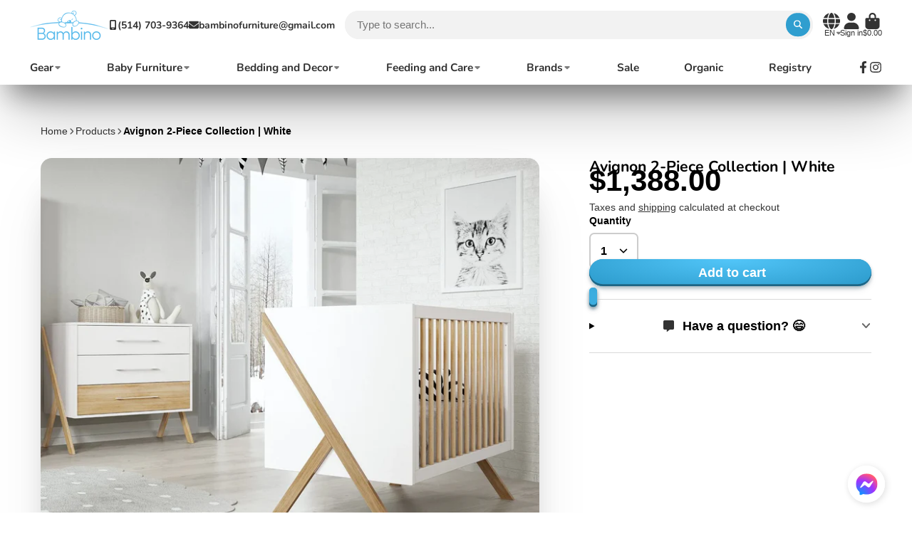

--- FILE ---
content_type: text/html; charset=utf-8
request_url: https://bambinofurniture.com/products/aspen-2-piece-collection-white
body_size: 45253
content:
<!doctype html>
<html class="no-js" lang="en">
  <head>
    <meta charset="utf-8">
    <meta http-equiv="X-UA-Compatible" content="IE=edge">
    <meta name="viewport" content="width=device-width,initial-scale=1">
    <meta name="theme-color" content="">
    <link rel="canonical" href="https://bambinofurniture.com/products/aspen-2-piece-collection-white">
    <link rel="preconnect" href="https://cdn.shopify.com" crossorigin>
    <script src="https://cdnjs.cloudflare.com/ajax/libs/jquery/3.6.4/jquery.min.js" integrity="sha512-pumBsjNRGGqkPzKHndZMaAG+bir374sORyzM3uulLV14lN5LyykqNk8eEeUlUkB3U0M4FApyaHraT65ihJhDpQ==" crossorigin="anonymous" referrerpolicy="no-referrer"></script>

<link rel="stylesheet" href="https://cdnjs.cloudflare.com/ajax/libs/fancybox/3.5.7/jquery.fancybox.min.css" />
<script src="https://cdnjs.cloudflare.com/ajax/libs/fancybox/3.5.7/jquery.fancybox.min.js"></script><link rel="icon" type="image/png" href="//bambinofurniture.com/cdn/shop/files/favicon-bambino-furniture_32x32.png?v=1679514436"><link rel="preconnect" href="https://fonts.shopifycdn.com" crossorigin><title>
      Avignon 2-Piece Collection | White
 &ndash; Bambino Furniture</title>

    
      <meta name="description" content="Overview The Avignon 2-Piece Collection offers timeless elegance for your baby&#39;s nursery. Crafted with meticulous attention to detail, this collection seamlessly combines the warmth of natural wood with clean lines, creating a focal point in any child&#39;s room. The 2-Piece Set includes the following 3-drawer dresser: Emb">
    

    

<meta property="og:site_name" content="Bambino Furniture">
<meta property="og:url" content="https://bambinofurniture.com/products/aspen-2-piece-collection-white">
<meta property="og:title" content="Avignon 2-Piece Collection | White">
<meta property="og:type" content="product">
<meta property="og:description" content="Overview The Avignon 2-Piece Collection offers timeless elegance for your baby&#39;s nursery. Crafted with meticulous attention to detail, this collection seamlessly combines the warmth of natural wood with clean lines, creating a focal point in any child&#39;s room. The 2-Piece Set includes the following 3-drawer dresser: Emb"><meta property="og:image" content="http://bambinofurniture.com/cdn/shop/files/Cameron.webp?v=1709432755">
  <meta property="og:image:secure_url" content="https://bambinofurniture.com/cdn/shop/files/Cameron.webp?v=1709432755">
  <meta property="og:image:width" content="1200">
  <meta property="og:image:height" content="1040"><meta property="og:price:amount" content="1,388.00">
  <meta property="og:price:currency" content="CAD"><meta name="twitter:card" content="summary_large_image">
<meta name="twitter:title" content="Avignon 2-Piece Collection | White">
<meta name="twitter:description" content="Overview The Avignon 2-Piece Collection offers timeless elegance for your baby&#39;s nursery. Crafted with meticulous attention to detail, this collection seamlessly combines the warmth of natural wood with clean lines, creating a focal point in any child&#39;s room. The 2-Piece Set includes the following 3-drawer dresser: Emb">


    <script>window.performance && window.performance.mark && window.performance.mark('shopify.content_for_header.start');</script><meta name="google-site-verification" content="4JMbZwAgRn9DLQyWeA4w-PY-jn-70IN2G37Pl32Ivy8">
<meta id="shopify-digital-wallet" name="shopify-digital-wallet" content="/971512/digital_wallets/dialog">
<meta name="shopify-checkout-api-token" content="8b7d147f48ecb3bc3ee80dccb135ac4c">
<link rel="alternate" hreflang="x-default" href="https://bambinofurniture.com/products/aspen-2-piece-collection-white">
<link rel="alternate" hreflang="en" href="https://bambinofurniture.com/products/aspen-2-piece-collection-white">
<link rel="alternate" hreflang="fr" href="https://bambinofurniture.com/fr/products/aspen-2-piece-collection-white">
<link rel="alternate" type="application/json+oembed" href="https://bambinofurniture.com/products/aspen-2-piece-collection-white.oembed">
<script async="async" src="/checkouts/internal/preloads.js?locale=en-CA"></script>
<link rel="preconnect" href="https://shop.app" crossorigin="anonymous">
<script async="async" src="https://shop.app/checkouts/internal/preloads.js?locale=en-CA&shop_id=971512" crossorigin="anonymous"></script>
<script id="apple-pay-shop-capabilities" type="application/json">{"shopId":971512,"countryCode":"CA","currencyCode":"CAD","merchantCapabilities":["supports3DS"],"merchantId":"gid:\/\/shopify\/Shop\/971512","merchantName":"Bambino Furniture","requiredBillingContactFields":["postalAddress","email"],"requiredShippingContactFields":["postalAddress","email"],"shippingType":"shipping","supportedNetworks":["visa","masterCard","amex","discover","interac","jcb"],"total":{"type":"pending","label":"Bambino Furniture","amount":"1.00"},"shopifyPaymentsEnabled":true,"supportsSubscriptions":true}</script>
<script id="shopify-features" type="application/json">{"accessToken":"8b7d147f48ecb3bc3ee80dccb135ac4c","betas":["rich-media-storefront-analytics"],"domain":"bambinofurniture.com","predictiveSearch":true,"shopId":971512,"locale":"en"}</script>
<script>var Shopify = Shopify || {};
Shopify.shop = "bambino-furniture.myshopify.com";
Shopify.locale = "en";
Shopify.currency = {"active":"CAD","rate":"1.0"};
Shopify.country = "CA";
Shopify.theme = {"name":"Version 2025.1.0 (Landing)","id":147380666565,"schema_name":"ShowTime","schema_version":"7.10.0","theme_store_id":687,"role":"main"};
Shopify.theme.handle = "null";
Shopify.theme.style = {"id":null,"handle":null};
Shopify.cdnHost = "bambinofurniture.com/cdn";
Shopify.routes = Shopify.routes || {};
Shopify.routes.root = "/";</script>
<script type="module">!function(o){(o.Shopify=o.Shopify||{}).modules=!0}(window);</script>
<script>!function(o){function n(){var o=[];function n(){o.push(Array.prototype.slice.apply(arguments))}return n.q=o,n}var t=o.Shopify=o.Shopify||{};t.loadFeatures=n(),t.autoloadFeatures=n()}(window);</script>
<script>
  window.ShopifyPay = window.ShopifyPay || {};
  window.ShopifyPay.apiHost = "shop.app\/pay";
  window.ShopifyPay.redirectState = null;
</script>
<script id="shop-js-analytics" type="application/json">{"pageType":"product"}</script>
<script defer="defer" async type="module" src="//bambinofurniture.com/cdn/shopifycloud/shop-js/modules/v2/client.init-shop-cart-sync_IZsNAliE.en.esm.js"></script>
<script defer="defer" async type="module" src="//bambinofurniture.com/cdn/shopifycloud/shop-js/modules/v2/chunk.common_0OUaOowp.esm.js"></script>
<script type="module">
  await import("//bambinofurniture.com/cdn/shopifycloud/shop-js/modules/v2/client.init-shop-cart-sync_IZsNAliE.en.esm.js");
await import("//bambinofurniture.com/cdn/shopifycloud/shop-js/modules/v2/chunk.common_0OUaOowp.esm.js");

  window.Shopify.SignInWithShop?.initShopCartSync?.({"fedCMEnabled":true,"windoidEnabled":true});

</script>
<script defer="defer" async type="module" src="//bambinofurniture.com/cdn/shopifycloud/shop-js/modules/v2/client.payment-terms_CNlwjfZz.en.esm.js"></script>
<script defer="defer" async type="module" src="//bambinofurniture.com/cdn/shopifycloud/shop-js/modules/v2/chunk.common_0OUaOowp.esm.js"></script>
<script defer="defer" async type="module" src="//bambinofurniture.com/cdn/shopifycloud/shop-js/modules/v2/chunk.modal_CGo_dVj3.esm.js"></script>
<script type="module">
  await import("//bambinofurniture.com/cdn/shopifycloud/shop-js/modules/v2/client.payment-terms_CNlwjfZz.en.esm.js");
await import("//bambinofurniture.com/cdn/shopifycloud/shop-js/modules/v2/chunk.common_0OUaOowp.esm.js");
await import("//bambinofurniture.com/cdn/shopifycloud/shop-js/modules/v2/chunk.modal_CGo_dVj3.esm.js");

  
</script>
<script>
  window.Shopify = window.Shopify || {};
  if (!window.Shopify.featureAssets) window.Shopify.featureAssets = {};
  window.Shopify.featureAssets['shop-js'] = {"shop-cart-sync":["modules/v2/client.shop-cart-sync_DLOhI_0X.en.esm.js","modules/v2/chunk.common_0OUaOowp.esm.js"],"init-fed-cm":["modules/v2/client.init-fed-cm_C6YtU0w6.en.esm.js","modules/v2/chunk.common_0OUaOowp.esm.js"],"shop-button":["modules/v2/client.shop-button_BCMx7GTG.en.esm.js","modules/v2/chunk.common_0OUaOowp.esm.js"],"shop-cash-offers":["modules/v2/client.shop-cash-offers_BT26qb5j.en.esm.js","modules/v2/chunk.common_0OUaOowp.esm.js","modules/v2/chunk.modal_CGo_dVj3.esm.js"],"init-windoid":["modules/v2/client.init-windoid_B9PkRMql.en.esm.js","modules/v2/chunk.common_0OUaOowp.esm.js"],"init-shop-email-lookup-coordinator":["modules/v2/client.init-shop-email-lookup-coordinator_DZkqjsbU.en.esm.js","modules/v2/chunk.common_0OUaOowp.esm.js"],"shop-toast-manager":["modules/v2/client.shop-toast-manager_Di2EnuM7.en.esm.js","modules/v2/chunk.common_0OUaOowp.esm.js"],"shop-login-button":["modules/v2/client.shop-login-button_BtqW_SIO.en.esm.js","modules/v2/chunk.common_0OUaOowp.esm.js","modules/v2/chunk.modal_CGo_dVj3.esm.js"],"avatar":["modules/v2/client.avatar_BTnouDA3.en.esm.js"],"pay-button":["modules/v2/client.pay-button_CWa-C9R1.en.esm.js","modules/v2/chunk.common_0OUaOowp.esm.js"],"init-shop-cart-sync":["modules/v2/client.init-shop-cart-sync_IZsNAliE.en.esm.js","modules/v2/chunk.common_0OUaOowp.esm.js"],"init-customer-accounts":["modules/v2/client.init-customer-accounts_DenGwJTU.en.esm.js","modules/v2/client.shop-login-button_BtqW_SIO.en.esm.js","modules/v2/chunk.common_0OUaOowp.esm.js","modules/v2/chunk.modal_CGo_dVj3.esm.js"],"init-shop-for-new-customer-accounts":["modules/v2/client.init-shop-for-new-customer-accounts_JdHXxpS9.en.esm.js","modules/v2/client.shop-login-button_BtqW_SIO.en.esm.js","modules/v2/chunk.common_0OUaOowp.esm.js","modules/v2/chunk.modal_CGo_dVj3.esm.js"],"init-customer-accounts-sign-up":["modules/v2/client.init-customer-accounts-sign-up_D6__K_p8.en.esm.js","modules/v2/client.shop-login-button_BtqW_SIO.en.esm.js","modules/v2/chunk.common_0OUaOowp.esm.js","modules/v2/chunk.modal_CGo_dVj3.esm.js"],"checkout-modal":["modules/v2/client.checkout-modal_C_ZQDY6s.en.esm.js","modules/v2/chunk.common_0OUaOowp.esm.js","modules/v2/chunk.modal_CGo_dVj3.esm.js"],"shop-follow-button":["modules/v2/client.shop-follow-button_XetIsj8l.en.esm.js","modules/v2/chunk.common_0OUaOowp.esm.js","modules/v2/chunk.modal_CGo_dVj3.esm.js"],"lead-capture":["modules/v2/client.lead-capture_DvA72MRN.en.esm.js","modules/v2/chunk.common_0OUaOowp.esm.js","modules/v2/chunk.modal_CGo_dVj3.esm.js"],"shop-login":["modules/v2/client.shop-login_ClXNxyh6.en.esm.js","modules/v2/chunk.common_0OUaOowp.esm.js","modules/v2/chunk.modal_CGo_dVj3.esm.js"],"payment-terms":["modules/v2/client.payment-terms_CNlwjfZz.en.esm.js","modules/v2/chunk.common_0OUaOowp.esm.js","modules/v2/chunk.modal_CGo_dVj3.esm.js"]};
</script>
<script id="__st">var __st={"a":971512,"offset":-18000,"reqid":"0362c708-7c48-4fa7-adb5-4219cb4d07fd-1768414415","pageurl":"bambinofurniture.com\/products\/aspen-2-piece-collection-white","u":"22f0141bdf36","p":"product","rtyp":"product","rid":4905013870645};</script>
<script>window.ShopifyPaypalV4VisibilityTracking = true;</script>
<script id="captcha-bootstrap">!function(){'use strict';const t='contact',e='account',n='new_comment',o=[[t,t],['blogs',n],['comments',n],[t,'customer']],c=[[e,'customer_login'],[e,'guest_login'],[e,'recover_customer_password'],[e,'create_customer']],r=t=>t.map((([t,e])=>`form[action*='/${t}']:not([data-nocaptcha='true']) input[name='form_type'][value='${e}']`)).join(','),a=t=>()=>t?[...document.querySelectorAll(t)].map((t=>t.form)):[];function s(){const t=[...o],e=r(t);return a(e)}const i='password',u='form_key',d=['recaptcha-v3-token','g-recaptcha-response','h-captcha-response',i],f=()=>{try{return window.sessionStorage}catch{return}},m='__shopify_v',_=t=>t.elements[u];function p(t,e,n=!1){try{const o=window.sessionStorage,c=JSON.parse(o.getItem(e)),{data:r}=function(t){const{data:e,action:n}=t;return t[m]||n?{data:e,action:n}:{data:t,action:n}}(c);for(const[e,n]of Object.entries(r))t.elements[e]&&(t.elements[e].value=n);n&&o.removeItem(e)}catch(o){console.error('form repopulation failed',{error:o})}}const l='form_type',E='cptcha';function T(t){t.dataset[E]=!0}const w=window,h=w.document,L='Shopify',v='ce_forms',y='captcha';let A=!1;((t,e)=>{const n=(g='f06e6c50-85a8-45c8-87d0-21a2b65856fe',I='https://cdn.shopify.com/shopifycloud/storefront-forms-hcaptcha/ce_storefront_forms_captcha_hcaptcha.v1.5.2.iife.js',D={infoText:'Protected by hCaptcha',privacyText:'Privacy',termsText:'Terms'},(t,e,n)=>{const o=w[L][v],c=o.bindForm;if(c)return c(t,g,e,D).then(n);var r;o.q.push([[t,g,e,D],n]),r=I,A||(h.body.append(Object.assign(h.createElement('script'),{id:'captcha-provider',async:!0,src:r})),A=!0)});var g,I,D;w[L]=w[L]||{},w[L][v]=w[L][v]||{},w[L][v].q=[],w[L][y]=w[L][y]||{},w[L][y].protect=function(t,e){n(t,void 0,e),T(t)},Object.freeze(w[L][y]),function(t,e,n,w,h,L){const[v,y,A,g]=function(t,e,n){const i=e?o:[],u=t?c:[],d=[...i,...u],f=r(d),m=r(i),_=r(d.filter((([t,e])=>n.includes(e))));return[a(f),a(m),a(_),s()]}(w,h,L),I=t=>{const e=t.target;return e instanceof HTMLFormElement?e:e&&e.form},D=t=>v().includes(t);t.addEventListener('submit',(t=>{const e=I(t);if(!e)return;const n=D(e)&&!e.dataset.hcaptchaBound&&!e.dataset.recaptchaBound,o=_(e),c=g().includes(e)&&(!o||!o.value);(n||c)&&t.preventDefault(),c&&!n&&(function(t){try{if(!f())return;!function(t){const e=f();if(!e)return;const n=_(t);if(!n)return;const o=n.value;o&&e.removeItem(o)}(t);const e=Array.from(Array(32),(()=>Math.random().toString(36)[2])).join('');!function(t,e){_(t)||t.append(Object.assign(document.createElement('input'),{type:'hidden',name:u})),t.elements[u].value=e}(t,e),function(t,e){const n=f();if(!n)return;const o=[...t.querySelectorAll(`input[type='${i}']`)].map((({name:t})=>t)),c=[...d,...o],r={};for(const[a,s]of new FormData(t).entries())c.includes(a)||(r[a]=s);n.setItem(e,JSON.stringify({[m]:1,action:t.action,data:r}))}(t,e)}catch(e){console.error('failed to persist form',e)}}(e),e.submit())}));const S=(t,e)=>{t&&!t.dataset[E]&&(n(t,e.some((e=>e===t))),T(t))};for(const o of['focusin','change'])t.addEventListener(o,(t=>{const e=I(t);D(e)&&S(e,y())}));const B=e.get('form_key'),M=e.get(l),P=B&&M;t.addEventListener('DOMContentLoaded',(()=>{const t=y();if(P)for(const e of t)e.elements[l].value===M&&p(e,B);[...new Set([...A(),...v().filter((t=>'true'===t.dataset.shopifyCaptcha))])].forEach((e=>S(e,t)))}))}(h,new URLSearchParams(w.location.search),n,t,e,['guest_login'])})(!0,!0)}();</script>
<script integrity="sha256-4kQ18oKyAcykRKYeNunJcIwy7WH5gtpwJnB7kiuLZ1E=" data-source-attribution="shopify.loadfeatures" defer="defer" src="//bambinofurniture.com/cdn/shopifycloud/storefront/assets/storefront/load_feature-a0a9edcb.js" crossorigin="anonymous"></script>
<script crossorigin="anonymous" defer="defer" src="//bambinofurniture.com/cdn/shopifycloud/storefront/assets/shopify_pay/storefront-65b4c6d7.js?v=20250812"></script>
<script data-source-attribution="shopify.dynamic_checkout.dynamic.init">var Shopify=Shopify||{};Shopify.PaymentButton=Shopify.PaymentButton||{isStorefrontPortableWallets:!0,init:function(){window.Shopify.PaymentButton.init=function(){};var t=document.createElement("script");t.src="https://bambinofurniture.com/cdn/shopifycloud/portable-wallets/latest/portable-wallets.en.js",t.type="module",document.head.appendChild(t)}};
</script>
<script data-source-attribution="shopify.dynamic_checkout.buyer_consent">
  function portableWalletsHideBuyerConsent(e){var t=document.getElementById("shopify-buyer-consent"),n=document.getElementById("shopify-subscription-policy-button");t&&n&&(t.classList.add("hidden"),t.setAttribute("aria-hidden","true"),n.removeEventListener("click",e))}function portableWalletsShowBuyerConsent(e){var t=document.getElementById("shopify-buyer-consent"),n=document.getElementById("shopify-subscription-policy-button");t&&n&&(t.classList.remove("hidden"),t.removeAttribute("aria-hidden"),n.addEventListener("click",e))}window.Shopify?.PaymentButton&&(window.Shopify.PaymentButton.hideBuyerConsent=portableWalletsHideBuyerConsent,window.Shopify.PaymentButton.showBuyerConsent=portableWalletsShowBuyerConsent);
</script>
<script data-source-attribution="shopify.dynamic_checkout.cart.bootstrap">document.addEventListener("DOMContentLoaded",(function(){function t(){return document.querySelector("shopify-accelerated-checkout-cart, shopify-accelerated-checkout")}if(t())Shopify.PaymentButton.init();else{new MutationObserver((function(e,n){t()&&(Shopify.PaymentButton.init(),n.disconnect())})).observe(document.body,{childList:!0,subtree:!0})}}));
</script>
<link id="shopify-accelerated-checkout-styles" rel="stylesheet" media="screen" href="https://bambinofurniture.com/cdn/shopifycloud/portable-wallets/latest/accelerated-checkout-backwards-compat.css" crossorigin="anonymous">
<style id="shopify-accelerated-checkout-cart">
        #shopify-buyer-consent {
  margin-top: 1em;
  display: inline-block;
  width: 100%;
}

#shopify-buyer-consent.hidden {
  display: none;
}

#shopify-subscription-policy-button {
  background: none;
  border: none;
  padding: 0;
  text-decoration: underline;
  font-size: inherit;
  cursor: pointer;
}

#shopify-subscription-policy-button::before {
  box-shadow: none;
}

      </style>

<script>window.performance && window.performance.mark && window.performance.mark('shopify.content_for_header.end');</script>

    

<style data-shopify>
    
    
    
    
    @font-face {
  font-family: Nunito;
  font-weight: 700;
  font-style: normal;
  font-display: swap;
  src: url("//bambinofurniture.com/cdn/fonts/nunito/nunito_n7.37cf9b8cf43b3322f7e6e13ad2aad62ab5dc9109.woff2") format("woff2"),
       url("//bambinofurniture.com/cdn/fonts/nunito/nunito_n7.45cfcfadc6630011252d54d5f5a2c7c98f60d5de.woff") format("woff");
}


    :root {
    --font-body-family: Helvetica, Arial, sans-serif;
    --font-body-style: normal;
    --font-body-weight: 400;
    --font-body-weight-bold: 700;

    --font-heading-family: Nunito, sans-serif;
    --font-heading-style: normal;
    --font-heading-weight: 700;

    --font-scale: 1.0;

    
    --color-g-text: #000000;--color-g-text-alpha-80: rgba(0, 0, 0, 0.8);
    --color-g-text-alpha-70: rgba(0, 0, 0, 0.7);
    --color-g-text-alpha-50: rgba(0, 0, 0, 0.5);
    --color-g-text-alpha-60: rgba(0, 0, 0, 0.6);
    --color-g-text-alpha-40: rgba(0, 0, 0, 0.4);
    --color-g-text-alpha-30: rgba(0, 0, 0, 0.3);
    --color-g-text-alpha-20: rgba(0, 0, 0, 0.2);
    --color-g-text-alpha-10: rgba(0, 0, 0, 0.1);

    --color-g-bg: #ffffff;
    --color-g-bg-d5: #f2f2f2;
    --color-g-bg-d15: #e6e6e6;
    --color-g-bg-alpha-0: rgba(255, 255, 255, 0);
    --color-g-bg-alpha-70: rgba(255, 255, 255, 0.7);
    --color-g-bg-border: #cccccc;
    --color-g-fg: #ffffff;
    --color-g-fg-alpha-70: rgba(255, 255, 255, 0.7);
    --color-g-fg-alpha-50: rgba(255, 255, 255, 0.5);
    --color-g-fg-d10: #e6e6e6;
    --color-g-fg-d20: #cccccc;
    --color-g-accent: #49bdf0;
    --color-g-sale: #000000;
    --color-g-warning: #fd7e14;
    --color-g-success: #198754;
    --color-g-danger: #dc3545;
    --color-g-star-rating: #FFA41C;

    --color-g-button-text: #ffffff;
    --color-g-button-bg: #2f9ecf;
    --color-g-button-bg-hover: #2a8eba;
    --color-g-button-shadow-l1: rgba(19, 63, 82, 0.3);
    --color-g-button-shadow-l2: rgba(19, 63, 82, 0.15);
    --color-g-button-shadow-l3: #1e6584;
    --color-g-button-bg-gradient: #52c6f9;

    --color-g-button-buy-it-now-text: #000;
    --color-g-button-buy-it-now-bg: #feaa2c;
    --color-g-button-buy-it-now-bg-hover: #fea013;

    --color-g-product-badge-sale: #DC3545;
    --color-g-product-badge-sold-out: #7D959F;

    --border-radius-base: 1.125rem;
    --border-radius-inner: 0.7rem;
    --border-radius-sm: 0.25rem;
    --transition-base: 0.3s;

    --box-shadow-large: rgb(50 50 93 / 25%) 0px 50px 100px -20px, rgb(0 0 0 / 30%) 0px 30px 60px -30px;

    --container-width: 1250px;
    --container-spacer: min(3rem, 5vw);
    /* --glob-gutter: clamp(3vw, 1.4rem, 30px); */
    --glob-gutter: min(3vw, 1.4rem);
    }
</style>
<link rel="preload" as="font" href="//bambinofurniture.com/cdn/fonts/nunito/nunito_n7.37cf9b8cf43b3322f7e6e13ad2aad62ab5dc9109.woff2" type="font/woff2" crossorigin><script>
      document.documentElement.className = document.documentElement.className.replace('no-js', 'js');
      if (Shopify.designMode) {
        document.documentElement.classList.add('shopify-design-mode');
      }
      function lazyImageOnLoad(img) {
        img.setAttribute('loaded', '');
      }
    </script>

  
  <link href="//bambinofurniture.com/cdn/shop/t/58/assets/core.css?v=64458581101873124131751903163" rel="stylesheet" type="text/css" media="all" />
  <link href="//bambinofurniture.com/cdn/shop/t/58/assets/custom.css?v=123953428625029816841751903163" rel="stylesheet" type="text/css" media="all" />
  
  <link href="https://monorail-edge.shopifysvc.com" rel="dns-prefetch">
<script>(function(){if ("sendBeacon" in navigator && "performance" in window) {try {var session_token_from_headers = performance.getEntriesByType('navigation')[0].serverTiming.find(x => x.name == '_s').description;} catch {var session_token_from_headers = undefined;}var session_cookie_matches = document.cookie.match(/_shopify_s=([^;]*)/);var session_token_from_cookie = session_cookie_matches && session_cookie_matches.length === 2 ? session_cookie_matches[1] : "";var session_token = session_token_from_headers || session_token_from_cookie || "";function handle_abandonment_event(e) {var entries = performance.getEntries().filter(function(entry) {return /monorail-edge.shopifysvc.com/.test(entry.name);});if (!window.abandonment_tracked && entries.length === 0) {window.abandonment_tracked = true;var currentMs = Date.now();var navigation_start = performance.timing.navigationStart;var payload = {shop_id: 971512,url: window.location.href,navigation_start,duration: currentMs - navigation_start,session_token,page_type: "product"};window.navigator.sendBeacon("https://monorail-edge.shopifysvc.com/v1/produce", JSON.stringify({schema_id: "online_store_buyer_site_abandonment/1.1",payload: payload,metadata: {event_created_at_ms: currentMs,event_sent_at_ms: currentMs}}));}}window.addEventListener('pagehide', handle_abandonment_event);}}());</script>
<script id="web-pixels-manager-setup">(function e(e,d,r,n,o){if(void 0===o&&(o={}),!Boolean(null===(a=null===(i=window.Shopify)||void 0===i?void 0:i.analytics)||void 0===a?void 0:a.replayQueue)){var i,a;window.Shopify=window.Shopify||{};var t=window.Shopify;t.analytics=t.analytics||{};var s=t.analytics;s.replayQueue=[],s.publish=function(e,d,r){return s.replayQueue.push([e,d,r]),!0};try{self.performance.mark("wpm:start")}catch(e){}var l=function(){var e={modern:/Edge?\/(1{2}[4-9]|1[2-9]\d|[2-9]\d{2}|\d{4,})\.\d+(\.\d+|)|Firefox\/(1{2}[4-9]|1[2-9]\d|[2-9]\d{2}|\d{4,})\.\d+(\.\d+|)|Chrom(ium|e)\/(9{2}|\d{3,})\.\d+(\.\d+|)|(Maci|X1{2}).+ Version\/(15\.\d+|(1[6-9]|[2-9]\d|\d{3,})\.\d+)([,.]\d+|)( \(\w+\)|)( Mobile\/\w+|) Safari\/|Chrome.+OPR\/(9{2}|\d{3,})\.\d+\.\d+|(CPU[ +]OS|iPhone[ +]OS|CPU[ +]iPhone|CPU IPhone OS|CPU iPad OS)[ +]+(15[._]\d+|(1[6-9]|[2-9]\d|\d{3,})[._]\d+)([._]\d+|)|Android:?[ /-](13[3-9]|1[4-9]\d|[2-9]\d{2}|\d{4,})(\.\d+|)(\.\d+|)|Android.+Firefox\/(13[5-9]|1[4-9]\d|[2-9]\d{2}|\d{4,})\.\d+(\.\d+|)|Android.+Chrom(ium|e)\/(13[3-9]|1[4-9]\d|[2-9]\d{2}|\d{4,})\.\d+(\.\d+|)|SamsungBrowser\/([2-9]\d|\d{3,})\.\d+/,legacy:/Edge?\/(1[6-9]|[2-9]\d|\d{3,})\.\d+(\.\d+|)|Firefox\/(5[4-9]|[6-9]\d|\d{3,})\.\d+(\.\d+|)|Chrom(ium|e)\/(5[1-9]|[6-9]\d|\d{3,})\.\d+(\.\d+|)([\d.]+$|.*Safari\/(?![\d.]+ Edge\/[\d.]+$))|(Maci|X1{2}).+ Version\/(10\.\d+|(1[1-9]|[2-9]\d|\d{3,})\.\d+)([,.]\d+|)( \(\w+\)|)( Mobile\/\w+|) Safari\/|Chrome.+OPR\/(3[89]|[4-9]\d|\d{3,})\.\d+\.\d+|(CPU[ +]OS|iPhone[ +]OS|CPU[ +]iPhone|CPU IPhone OS|CPU iPad OS)[ +]+(10[._]\d+|(1[1-9]|[2-9]\d|\d{3,})[._]\d+)([._]\d+|)|Android:?[ /-](13[3-9]|1[4-9]\d|[2-9]\d{2}|\d{4,})(\.\d+|)(\.\d+|)|Mobile Safari.+OPR\/([89]\d|\d{3,})\.\d+\.\d+|Android.+Firefox\/(13[5-9]|1[4-9]\d|[2-9]\d{2}|\d{4,})\.\d+(\.\d+|)|Android.+Chrom(ium|e)\/(13[3-9]|1[4-9]\d|[2-9]\d{2}|\d{4,})\.\d+(\.\d+|)|Android.+(UC? ?Browser|UCWEB|U3)[ /]?(15\.([5-9]|\d{2,})|(1[6-9]|[2-9]\d|\d{3,})\.\d+)\.\d+|SamsungBrowser\/(5\.\d+|([6-9]|\d{2,})\.\d+)|Android.+MQ{2}Browser\/(14(\.(9|\d{2,})|)|(1[5-9]|[2-9]\d|\d{3,})(\.\d+|))(\.\d+|)|K[Aa][Ii]OS\/(3\.\d+|([4-9]|\d{2,})\.\d+)(\.\d+|)/},d=e.modern,r=e.legacy,n=navigator.userAgent;return n.match(d)?"modern":n.match(r)?"legacy":"unknown"}(),u="modern"===l?"modern":"legacy",c=(null!=n?n:{modern:"",legacy:""})[u],f=function(e){return[e.baseUrl,"/wpm","/b",e.hashVersion,"modern"===e.buildTarget?"m":"l",".js"].join("")}({baseUrl:d,hashVersion:r,buildTarget:u}),m=function(e){var d=e.version,r=e.bundleTarget,n=e.surface,o=e.pageUrl,i=e.monorailEndpoint;return{emit:function(e){var a=e.status,t=e.errorMsg,s=(new Date).getTime(),l=JSON.stringify({metadata:{event_sent_at_ms:s},events:[{schema_id:"web_pixels_manager_load/3.1",payload:{version:d,bundle_target:r,page_url:o,status:a,surface:n,error_msg:t},metadata:{event_created_at_ms:s}}]});if(!i)return console&&console.warn&&console.warn("[Web Pixels Manager] No Monorail endpoint provided, skipping logging."),!1;try{return self.navigator.sendBeacon.bind(self.navigator)(i,l)}catch(e){}var u=new XMLHttpRequest;try{return u.open("POST",i,!0),u.setRequestHeader("Content-Type","text/plain"),u.send(l),!0}catch(e){return console&&console.warn&&console.warn("[Web Pixels Manager] Got an unhandled error while logging to Monorail."),!1}}}}({version:r,bundleTarget:l,surface:e.surface,pageUrl:self.location.href,monorailEndpoint:e.monorailEndpoint});try{o.browserTarget=l,function(e){var d=e.src,r=e.async,n=void 0===r||r,o=e.onload,i=e.onerror,a=e.sri,t=e.scriptDataAttributes,s=void 0===t?{}:t,l=document.createElement("script"),u=document.querySelector("head"),c=document.querySelector("body");if(l.async=n,l.src=d,a&&(l.integrity=a,l.crossOrigin="anonymous"),s)for(var f in s)if(Object.prototype.hasOwnProperty.call(s,f))try{l.dataset[f]=s[f]}catch(e){}if(o&&l.addEventListener("load",o),i&&l.addEventListener("error",i),u)u.appendChild(l);else{if(!c)throw new Error("Did not find a head or body element to append the script");c.appendChild(l)}}({src:f,async:!0,onload:function(){if(!function(){var e,d;return Boolean(null===(d=null===(e=window.Shopify)||void 0===e?void 0:e.analytics)||void 0===d?void 0:d.initialized)}()){var d=window.webPixelsManager.init(e)||void 0;if(d){var r=window.Shopify.analytics;r.replayQueue.forEach((function(e){var r=e[0],n=e[1],o=e[2];d.publishCustomEvent(r,n,o)})),r.replayQueue=[],r.publish=d.publishCustomEvent,r.visitor=d.visitor,r.initialized=!0}}},onerror:function(){return m.emit({status:"failed",errorMsg:"".concat(f," has failed to load")})},sri:function(e){var d=/^sha384-[A-Za-z0-9+/=]+$/;return"string"==typeof e&&d.test(e)}(c)?c:"",scriptDataAttributes:o}),m.emit({status:"loading"})}catch(e){m.emit({status:"failed",errorMsg:(null==e?void 0:e.message)||"Unknown error"})}}})({shopId: 971512,storefrontBaseUrl: "https://bambinofurniture.com",extensionsBaseUrl: "https://extensions.shopifycdn.com/cdn/shopifycloud/web-pixels-manager",monorailEndpoint: "https://monorail-edge.shopifysvc.com/unstable/produce_batch",surface: "storefront-renderer",enabledBetaFlags: ["2dca8a86","a0d5f9d2"],webPixelsConfigList: [{"id":"560201925","configuration":"{\"config\":\"{\\\"google_tag_ids\\\":[\\\"G-VM0CMXNPPX\\\",\\\"GT-PHWFCF8\\\"],\\\"target_country\\\":\\\"CA\\\",\\\"gtag_events\\\":[{\\\"type\\\":\\\"search\\\",\\\"action_label\\\":\\\"G-VM0CMXNPPX\\\"},{\\\"type\\\":\\\"begin_checkout\\\",\\\"action_label\\\":\\\"G-VM0CMXNPPX\\\"},{\\\"type\\\":\\\"view_item\\\",\\\"action_label\\\":[\\\"G-VM0CMXNPPX\\\",\\\"MC-GX4XZKC18N\\\"]},{\\\"type\\\":\\\"purchase\\\",\\\"action_label\\\":[\\\"G-VM0CMXNPPX\\\",\\\"MC-GX4XZKC18N\\\"]},{\\\"type\\\":\\\"page_view\\\",\\\"action_label\\\":[\\\"G-VM0CMXNPPX\\\",\\\"MC-GX4XZKC18N\\\"]},{\\\"type\\\":\\\"add_payment_info\\\",\\\"action_label\\\":\\\"G-VM0CMXNPPX\\\"},{\\\"type\\\":\\\"add_to_cart\\\",\\\"action_label\\\":\\\"G-VM0CMXNPPX\\\"}],\\\"enable_monitoring_mode\\\":false}\"}","eventPayloadVersion":"v1","runtimeContext":"OPEN","scriptVersion":"b2a88bafab3e21179ed38636efcd8a93","type":"APP","apiClientId":1780363,"privacyPurposes":[],"dataSharingAdjustments":{"protectedCustomerApprovalScopes":["read_customer_address","read_customer_email","read_customer_name","read_customer_personal_data","read_customer_phone"]}},{"id":"150700229","configuration":"{\"pixel_id\":\"162347782271106\",\"pixel_type\":\"facebook_pixel\",\"metaapp_system_user_token\":\"-\"}","eventPayloadVersion":"v1","runtimeContext":"OPEN","scriptVersion":"ca16bc87fe92b6042fbaa3acc2fbdaa6","type":"APP","apiClientId":2329312,"privacyPurposes":["ANALYTICS","MARKETING","SALE_OF_DATA"],"dataSharingAdjustments":{"protectedCustomerApprovalScopes":["read_customer_address","read_customer_email","read_customer_name","read_customer_personal_data","read_customer_phone"]}},{"id":"shopify-app-pixel","configuration":"{}","eventPayloadVersion":"v1","runtimeContext":"STRICT","scriptVersion":"0450","apiClientId":"shopify-pixel","type":"APP","privacyPurposes":["ANALYTICS","MARKETING"]},{"id":"shopify-custom-pixel","eventPayloadVersion":"v1","runtimeContext":"LAX","scriptVersion":"0450","apiClientId":"shopify-pixel","type":"CUSTOM","privacyPurposes":["ANALYTICS","MARKETING"]}],isMerchantRequest: false,initData: {"shop":{"name":"Bambino Furniture","paymentSettings":{"currencyCode":"CAD"},"myshopifyDomain":"bambino-furniture.myshopify.com","countryCode":"CA","storefrontUrl":"https:\/\/bambinofurniture.com"},"customer":null,"cart":null,"checkout":null,"productVariants":[{"price":{"amount":1388.0,"currencyCode":"CAD"},"product":{"title":"Avignon 2-Piece Collection | White","vendor":"Bambino Furniture","id":"4905013870645","untranslatedTitle":"Avignon 2-Piece Collection | White","url":"\/products\/aspen-2-piece-collection-white","type":"Baby Furniture Sets"},"id":"33111083221045","image":{"src":"\/\/bambinofurniture.com\/cdn\/shop\/files\/Cameron.webp?v=1709432755"},"sku":"","title":"Default Title","untranslatedTitle":"Default Title"}],"purchasingCompany":null},},"https://bambinofurniture.com/cdn","7cecd0b6w90c54c6cpe92089d5m57a67346",{"modern":"","legacy":""},{"shopId":"971512","storefrontBaseUrl":"https:\/\/bambinofurniture.com","extensionBaseUrl":"https:\/\/extensions.shopifycdn.com\/cdn\/shopifycloud\/web-pixels-manager","surface":"storefront-renderer","enabledBetaFlags":"[\"2dca8a86\", \"a0d5f9d2\"]","isMerchantRequest":"false","hashVersion":"7cecd0b6w90c54c6cpe92089d5m57a67346","publish":"custom","events":"[[\"page_viewed\",{}],[\"product_viewed\",{\"productVariant\":{\"price\":{\"amount\":1388.0,\"currencyCode\":\"CAD\"},\"product\":{\"title\":\"Avignon 2-Piece Collection | White\",\"vendor\":\"Bambino Furniture\",\"id\":\"4905013870645\",\"untranslatedTitle\":\"Avignon 2-Piece Collection | White\",\"url\":\"\/products\/aspen-2-piece-collection-white\",\"type\":\"Baby Furniture Sets\"},\"id\":\"33111083221045\",\"image\":{\"src\":\"\/\/bambinofurniture.com\/cdn\/shop\/files\/Cameron.webp?v=1709432755\"},\"sku\":\"\",\"title\":\"Default Title\",\"untranslatedTitle\":\"Default Title\"}}]]"});</script><script>
  window.ShopifyAnalytics = window.ShopifyAnalytics || {};
  window.ShopifyAnalytics.meta = window.ShopifyAnalytics.meta || {};
  window.ShopifyAnalytics.meta.currency = 'CAD';
  var meta = {"product":{"id":4905013870645,"gid":"gid:\/\/shopify\/Product\/4905013870645","vendor":"Bambino Furniture","type":"Baby Furniture Sets","handle":"aspen-2-piece-collection-white","variants":[{"id":33111083221045,"price":138800,"name":"Avignon 2-Piece Collection | White","public_title":null,"sku":""}],"remote":false},"page":{"pageType":"product","resourceType":"product","resourceId":4905013870645,"requestId":"0362c708-7c48-4fa7-adb5-4219cb4d07fd-1768414415"}};
  for (var attr in meta) {
    window.ShopifyAnalytics.meta[attr] = meta[attr];
  }
</script>
<script class="analytics">
  (function () {
    var customDocumentWrite = function(content) {
      var jquery = null;

      if (window.jQuery) {
        jquery = window.jQuery;
      } else if (window.Checkout && window.Checkout.$) {
        jquery = window.Checkout.$;
      }

      if (jquery) {
        jquery('body').append(content);
      }
    };

    var hasLoggedConversion = function(token) {
      if (token) {
        return document.cookie.indexOf('loggedConversion=' + token) !== -1;
      }
      return false;
    }

    var setCookieIfConversion = function(token) {
      if (token) {
        var twoMonthsFromNow = new Date(Date.now());
        twoMonthsFromNow.setMonth(twoMonthsFromNow.getMonth() + 2);

        document.cookie = 'loggedConversion=' + token + '; expires=' + twoMonthsFromNow;
      }
    }

    var trekkie = window.ShopifyAnalytics.lib = window.trekkie = window.trekkie || [];
    if (trekkie.integrations) {
      return;
    }
    trekkie.methods = [
      'identify',
      'page',
      'ready',
      'track',
      'trackForm',
      'trackLink'
    ];
    trekkie.factory = function(method) {
      return function() {
        var args = Array.prototype.slice.call(arguments);
        args.unshift(method);
        trekkie.push(args);
        return trekkie;
      };
    };
    for (var i = 0; i < trekkie.methods.length; i++) {
      var key = trekkie.methods[i];
      trekkie[key] = trekkie.factory(key);
    }
    trekkie.load = function(config) {
      trekkie.config = config || {};
      trekkie.config.initialDocumentCookie = document.cookie;
      var first = document.getElementsByTagName('script')[0];
      var script = document.createElement('script');
      script.type = 'text/javascript';
      script.onerror = function(e) {
        var scriptFallback = document.createElement('script');
        scriptFallback.type = 'text/javascript';
        scriptFallback.onerror = function(error) {
                var Monorail = {
      produce: function produce(monorailDomain, schemaId, payload) {
        var currentMs = new Date().getTime();
        var event = {
          schema_id: schemaId,
          payload: payload,
          metadata: {
            event_created_at_ms: currentMs,
            event_sent_at_ms: currentMs
          }
        };
        return Monorail.sendRequest("https://" + monorailDomain + "/v1/produce", JSON.stringify(event));
      },
      sendRequest: function sendRequest(endpointUrl, payload) {
        // Try the sendBeacon API
        if (window && window.navigator && typeof window.navigator.sendBeacon === 'function' && typeof window.Blob === 'function' && !Monorail.isIos12()) {
          var blobData = new window.Blob([payload], {
            type: 'text/plain'
          });

          if (window.navigator.sendBeacon(endpointUrl, blobData)) {
            return true;
          } // sendBeacon was not successful

        } // XHR beacon

        var xhr = new XMLHttpRequest();

        try {
          xhr.open('POST', endpointUrl);
          xhr.setRequestHeader('Content-Type', 'text/plain');
          xhr.send(payload);
        } catch (e) {
          console.log(e);
        }

        return false;
      },
      isIos12: function isIos12() {
        return window.navigator.userAgent.lastIndexOf('iPhone; CPU iPhone OS 12_') !== -1 || window.navigator.userAgent.lastIndexOf('iPad; CPU OS 12_') !== -1;
      }
    };
    Monorail.produce('monorail-edge.shopifysvc.com',
      'trekkie_storefront_load_errors/1.1',
      {shop_id: 971512,
      theme_id: 147380666565,
      app_name: "storefront",
      context_url: window.location.href,
      source_url: "//bambinofurniture.com/cdn/s/trekkie.storefront.55c6279c31a6628627b2ba1c5ff367020da294e2.min.js"});

        };
        scriptFallback.async = true;
        scriptFallback.src = '//bambinofurniture.com/cdn/s/trekkie.storefront.55c6279c31a6628627b2ba1c5ff367020da294e2.min.js';
        first.parentNode.insertBefore(scriptFallback, first);
      };
      script.async = true;
      script.src = '//bambinofurniture.com/cdn/s/trekkie.storefront.55c6279c31a6628627b2ba1c5ff367020da294e2.min.js';
      first.parentNode.insertBefore(script, first);
    };
    trekkie.load(
      {"Trekkie":{"appName":"storefront","development":false,"defaultAttributes":{"shopId":971512,"isMerchantRequest":null,"themeId":147380666565,"themeCityHash":"4087980133137753760","contentLanguage":"en","currency":"CAD","eventMetadataId":"fc159d48-9d8b-4be2-9df8-d39a5cd7fd21"},"isServerSideCookieWritingEnabled":true,"monorailRegion":"shop_domain","enabledBetaFlags":["65f19447"]},"Session Attribution":{},"S2S":{"facebookCapiEnabled":true,"source":"trekkie-storefront-renderer","apiClientId":580111}}
    );

    var loaded = false;
    trekkie.ready(function() {
      if (loaded) return;
      loaded = true;

      window.ShopifyAnalytics.lib = window.trekkie;

      var originalDocumentWrite = document.write;
      document.write = customDocumentWrite;
      try { window.ShopifyAnalytics.merchantGoogleAnalytics.call(this); } catch(error) {};
      document.write = originalDocumentWrite;

      window.ShopifyAnalytics.lib.page(null,{"pageType":"product","resourceType":"product","resourceId":4905013870645,"requestId":"0362c708-7c48-4fa7-adb5-4219cb4d07fd-1768414415","shopifyEmitted":true});

      var match = window.location.pathname.match(/checkouts\/(.+)\/(thank_you|post_purchase)/)
      var token = match? match[1]: undefined;
      if (!hasLoggedConversion(token)) {
        setCookieIfConversion(token);
        window.ShopifyAnalytics.lib.track("Viewed Product",{"currency":"CAD","variantId":33111083221045,"productId":4905013870645,"productGid":"gid:\/\/shopify\/Product\/4905013870645","name":"Avignon 2-Piece Collection | White","price":"1388.00","sku":"","brand":"Bambino Furniture","variant":null,"category":"Baby Furniture Sets","nonInteraction":true,"remote":false},undefined,undefined,{"shopifyEmitted":true});
      window.ShopifyAnalytics.lib.track("monorail:\/\/trekkie_storefront_viewed_product\/1.1",{"currency":"CAD","variantId":33111083221045,"productId":4905013870645,"productGid":"gid:\/\/shopify\/Product\/4905013870645","name":"Avignon 2-Piece Collection | White","price":"1388.00","sku":"","brand":"Bambino Furniture","variant":null,"category":"Baby Furniture Sets","nonInteraction":true,"remote":false,"referer":"https:\/\/bambinofurniture.com\/products\/aspen-2-piece-collection-white"});
      }
    });


        var eventsListenerScript = document.createElement('script');
        eventsListenerScript.async = true;
        eventsListenerScript.src = "//bambinofurniture.com/cdn/shopifycloud/storefront/assets/shop_events_listener-3da45d37.js";
        document.getElementsByTagName('head')[0].appendChild(eventsListenerScript);

})();</script>
  <script>
  if (!window.ga || (window.ga && typeof window.ga !== 'function')) {
    window.ga = function ga() {
      (window.ga.q = window.ga.q || []).push(arguments);
      if (window.Shopify && window.Shopify.analytics && typeof window.Shopify.analytics.publish === 'function') {
        window.Shopify.analytics.publish("ga_stub_called", {}, {sendTo: "google_osp_migration"});
      }
      console.error("Shopify's Google Analytics stub called with:", Array.from(arguments), "\nSee https://help.shopify.com/manual/promoting-marketing/pixels/pixel-migration#google for more information.");
    };
    if (window.Shopify && window.Shopify.analytics && typeof window.Shopify.analytics.publish === 'function') {
      window.Shopify.analytics.publish("ga_stub_initialized", {}, {sendTo: "google_osp_migration"});
    }
  }
</script>
<script
  defer
  src="https://bambinofurniture.com/cdn/shopifycloud/perf-kit/shopify-perf-kit-3.0.3.min.js"
  data-application="storefront-renderer"
  data-shop-id="971512"
  data-render-region="gcp-us-central1"
  data-page-type="product"
  data-theme-instance-id="147380666565"
  data-theme-name="ShowTime"
  data-theme-version="7.10.0"
  data-monorail-region="shop_domain"
  data-resource-timing-sampling-rate="10"
  data-shs="true"
  data-shs-beacon="true"
  data-shs-export-with-fetch="true"
  data-shs-logs-sample-rate="1"
  data-shs-beacon-endpoint="https://bambinofurniture.com/api/collect"
></script>
</head>

  <body class="template-product"><div class="#container" data-main-container>
    <div data-main-container-inner></div>
</div>

<div class="gutter-spacer" data-gutter-spacer></div>

<script>
    window.importModule = (mod) => import(window.theme.modules[mod]);
    const containerElInner = document.querySelector('[data-main-container-inner]');
    const gutterSpacerEl = document.querySelector('[data-gutter-spacer]');
    window.containerInnerWidth = containerElInner.offsetWidth;
    window.gutterWidth = gutterSpacerEl.offsetWidth;
    console.log(window.gutterWidth);
    var globalLoadedStyles = {};
    function loadStyle(style) {
        if(globalLoadedStyles[style.getAttribute('href')]) {
            return;
        }
        globalLoadedStyles[style.getAttribute('href')] = true;
        if(style.media === 'print') {
            style.media = 'all';
        }
    }
    window.global = {
        cartNotificationsEnabled: true
    }
    window.shopUrl = 'https://bambinofurniture.com';
    window.routes = {
        cart_add_url: '/cart/add',
        cart_change_url: '/cart/change',
        cart_update_url: '/cart/update',
        predictive_search_url: '/search/suggest'
    };
    window.dynamicURLs = {
        account: '/account',
        accountLogin: '/account/login',
        accountLogout: '/account/logout',
        accountRegister: '/account/register',
        accountAddresses: '/account/addresses',
        allProductsCollection: '/collections/all',
        cart: '/cart',
        cartAdd: '/cart/add',
        cartChange: '/cart/change',
        cartClear: '/cart/clear',
        cartUpdate: '/cart/update',
        contact: '/contact#contact_form',
        localization: '/localization',
        collections: '/collections',
        predictiveSearch: '/search/suggest',
        productRecommendations: '/recommendations/products',
        root: '/',
        search: '/search'
    };
    window.cartStrings = {
        error: `There was an error while updating your cart. Please try again.`,
        quantityError: `You can only add [quantity] of this item to your cart.`
    };
    window.variantStrings = {
        addToCart: `Add to cart`,
        soldOut: `Sold out`,
        unavailable: `Unavailable`,
    };
    window.accessibilityStrings = {
        imageAvailable: `Image [index] is now available in gallery view`,
        shareSuccess: `Link copied to clipboard`,
        pauseSlideshow: `Pause slideshow`,
        playSlideshow: `Play slideshow`,
    };
    window.theme = {
        modules: {
            Core: `//bambinofurniture.com/cdn/shop/t/58/assets/core.js?v=4007755580995924451751903163`,
            Utils: `//bambinofurniture.com/cdn/shop/t/58/assets/utils.js?v=17126524530743040561751903163`,
            Editor: `//bambinofurniture.com/cdn/shop/t/58/assets/editor.js?1411`,
            Swiper: `//bambinofurniture.com/cdn/shop/t/58/assets/swiper.js?v=30504170013622546281751903163`,
            NoUiSlider: `//bambinofurniture.com/cdn/shop/t/58/assets/no-ui-slider.js?v=156346304895698499771751903163`,
            Plyr: `//bambinofurniture.com/cdn/shop/t/58/assets/plyr.js?v=74043197090811028541751903163`,
            Routes: `//bambinofurniture.com/cdn/shop/t/58/assets/routes.js?1411`,
            GoogleMap: `//bambinofurniture.com/cdn/shop/t/58/assets/google-map.js?v=106601683526589430341751903163`,
            FloatingUI: `//bambinofurniture.com/cdn/shop/t/58/assets/floating-ui.js?v=170727007776467026251751903163`,
            DriftZoom: `//bambinofurniture.com/cdn/shop/t/58/assets/drift-zoom.js?v=146123235480020830731751903163`,
            BrowsingHistoryPromise: `//bambinofurniture.com/cdn/shop/t/58/assets/browsing-history-promise.js?v=23408686670351517701751903163`
        },
        scripts: {
            Popper: 'https://unpkg.com/@popperjs/core@2'
        }
    }
</script>
    <svg display="none" width="0" height="0" version="1.1" xmlns="http://www.w3.org/2000/svg"
    xmlns:xlink="http://www.w3.org/1999/xlink">
  <defs>
    <symbol id="svg-icon-bell" viewbox="0 0 448 512">
      <title>bell</title>
      <path d="M224 0c-17.7 0-32 14.3-32 32V51.2C119 66 64 130.6 64 208v18.8c0 47-17.3 92.4-48.5 127.6l-7.4 8.3c-8.4
          9.4-10.4 22.9-5.3 34.4S19.4 416 32 416H416c12.6 0 24-7.4 29.2-18.9s3.1-25-5.3-34.4l-7.4-8.3C401.3 319.2 384
          273.9 384 226.8V208c0-77.4-55-142-128-156.8V32c0-17.7-14.3-32-32-32zm45.3 493.3c12-12 18.7-28.3 18.7-45.3H224
          160c0 17 6.7 33.3 18.7 45.3s28.3 18.7 45.3 18.7s33.3-6.7 45.3-18.7z">
    </symbol>
    <symbol id="svg-icon-user" viewbox="0 0 448 512">
      <title>user</title>
      <path d="M224 256A128 128 0 1 0 224 0a128 128 0 1 0 0 256zm-45.7 48C79.8 304 0 383.8 0 482.3C0 498.7 13.3 512 29.7
          512H418.3c16.4 0 29.7-13.3 29.7-29.7C448 383.8 368.2 304 269.7 304H178.3z">
    </symbol>
    <symbol id="svg-icon-minus" viewbox="0 0 448 512">
      <title>minus</title>
      <path d="M416 256c0 17.7-14.3 32-32 32L32 288c-17.7 0-32-14.3-32-32s14.3-32 32-32l352 0c17.7 0 32 14.3 32 32z">
    </symbol>
    <symbol id="svg-icon-plus" viewbox="0 0 448 512">
      <title>plus</title>
      <path d="M240 80c0-17.7-14.3-32-32-32s-32 14.3-32 32V224H32c-17.7 0-32 14.3-32 32s14.3 32 32 32H176V432c0 17.7
          14.3 32 32 32s32-14.3 32-32V288H384c17.7 0 32-14.3 32-32s-14.3-32-32-32H240V80z">
    </symbol>
    <symbol id="svg-icon-bars" viewbox="0 0 448 512">
      <title>bars</title>
      <path d="M0 96C0 78.3 14.3 64 32 64H416c17.7 0 32 14.3 32 32s-14.3 32-32 32H32C14.3 128 0 113.7 0 96zM0 256c0-17.7
          14.3-32 32-32H416c17.7 0 32 14.3 32 32s-14.3 32-32 32H32c-17.7 0-32-14.3-32-32zM448 416c0 17.7-14.3 32-32
          32H32c-17.7 0-32-14.3-32-32s14.3-32 32-32H416c17.7 0 32 14.3 32 32z">
    </symbol>
    <symbol id="svg-icon-file-lines" viewbox="0 0 384 512">
      <title>file-lines</title>
      <path d="M64 0C28.7 0 0 28.7 0 64V448c0 35.3 28.7 64 64 64H320c35.3 0 64-28.7 64-64V160H256c-17.7
          0-32-14.3-32-32V0H64zM256 0V128H384L256 0zM112 256H272c8.8 0 16 7.2 16 16s-7.2 16-16 16H112c-8.8
          0-16-7.2-16-16s7.2-16 16-16zm0 64H272c8.8 0 16 7.2 16 16s-7.2 16-16 16H112c-8.8 0-16-7.2-16-16s7.2-16 16-16zm0
          64H272c8.8 0 16 7.2 16 16s-7.2 16-16 16H112c-8.8 0-16-7.2-16-16s7.2-16 16-16z">
    </symbol>
    <symbol id="svg-icon-cart-shopping" viewbox="0 0 576 512">
      <title>cart-shopping</title>
      <path d="M0 24C0 10.7 10.7 0 24 0H69.5c22 0 41.5 12.8 50.6 32h411c26.3 0 45.5 25 38.6 50.4l-41 152.3c-8.5 31.4-37
          53.3-69.5 53.3H170.7l5.4 28.5c2.2 11.3 12.1 19.5 23.6 19.5H488c13.3 0 24 10.7 24 24s-10.7 24-24 24H199.7c-34.6
          0-64.3-24.6-70.7-58.5L77.4 54.5c-.7-3.8-4-6.5-7.9-6.5H24C10.7 48 0 37.3 0 24zM128 464a48 48 0 1 1 96 0 48 48 0
          1 1 -96 0zm336-48a48 48 0 1 1 0 96 48 48 0 1 1 0-96z">
    </symbol>
    <symbol id="svg-icon-magnifying-glass" viewbox="0 0 512 512">
      <title>magnifying-glass</title>
      <path d="M416 208c0 45.9-14.9 88.3-40 122.7L502.6 457.4c12.5 12.5 12.5 32.8 0 45.3s-32.8 12.5-45.3 0L330.7
          376c-34.4 25.2-76.8 40-122.7 40C93.1 416 0 322.9 0 208S93.1 0 208 0S416 93.1 416 208zM208 352a144 144 0 1 0
          0-288 144 144 0 1 0 0 288z">
    </symbol>
    <symbol id="svg-icon-magnifying-glass-plus" viewbox="0 0 512 512">
      <title>magnifying-glass-plus</title>
      <path d="M416 208c0 45.9-14.9 88.3-40 122.7L502.6 457.4c12.5 12.5 12.5 32.8 0 45.3s-32.8 12.5-45.3 0L330.7
          376c-34.4 25.2-76.8 40-122.7 40C93.1 416 0 322.9 0 208S93.1 0 208 0S416 93.1 416 208zM184 296c0 13.3 10.7 24
          24 24s24-10.7 24-24V232h64c13.3 0 24-10.7 24-24s-10.7-24-24-24H232V120c0-13.3-10.7-24-24-24s-24 10.7-24
          24v64H120c-13.3 0-24 10.7-24 24s10.7 24 24 24h64v64z">
    </symbol>
    <symbol id="svg-icon-bag-shopping" viewbox="0 0 448 512">
      <title>bag-shopping</title>
      <path d="M160 112c0-35.3 28.7-64 64-64s64 28.7 64 64v48H160V112zm-48 48H48c-26.5 0-48 21.5-48 48V416c0 53 43 96 96
          96H352c53 0 96-43 96-96V208c0-26.5-21.5-48-48-48H336V112C336 50.1 285.9 0 224 0S112 50.1 112 112v48zm24 48a24
          24 0 1 1 0 48 24 24 0 1 1 0-48zm152 24a24 24 0 1 1 48 0 24 24 0 1 1 -48 0z">
    </symbol>
    <symbol id="svg-icon-arrow-left" viewbox="0 0 448 512">
      <title>arrow-left</title>
      <path d="M9.4 233.4c-12.5 12.5-12.5 32.8 0 45.3l160 160c12.5 12.5 32.8 12.5 45.3 0s12.5-32.8 0-45.3L109.2 288 416
          288c17.7 0 32-14.3 32-32s-14.3-32-32-32l-306.7 0L214.6 118.6c12.5-12.5 12.5-32.8 0-45.3s-32.8-12.5-45.3 0l-160
          160z">
    </symbol>
    <symbol id="svg-icon-arrow-right" viewbox="0 0 448 512">
      <title>arrow-right</title>
      <path d="M438.6 278.6c12.5-12.5 12.5-32.8 0-45.3l-160-160c-12.5-12.5-32.8-12.5-45.3 0s-12.5 32.8 0 45.3L338.8 224
          32 224c-17.7 0-32 14.3-32 32s14.3 32 32 32l306.7 0L233.4 393.4c-12.5 12.5-12.5 32.8 0 45.3s32.8 12.5 45.3
          0l160-160z">
    </symbol>
    <symbol id="svg-icon-angle-down" viewbox="0 0 384 512">
      <title>angle-down</title>
      <path d="M169.4 342.6c12.5 12.5 32.8 12.5 45.3 0l160-160c12.5-12.5 12.5-32.8 0-45.3s-32.8-12.5-45.3 0L192 274.7
          54.6 137.4c-12.5-12.5-32.8-12.5-45.3 0s-12.5 32.8 0 45.3l160 160z">
    </symbol>
    <symbol id="svg-icon-angle-up" viewbox="0 0 384 512">
      <title>angle-up</title>
      <path d="M169.4 137.4c12.5-12.5 32.8-12.5 45.3 0l160 160c12.5 12.5 12.5 32.8 0 45.3s-32.8 12.5-45.3 0L192 205.3
          54.6 342.6c-12.5 12.5-32.8 12.5-45.3 0s-12.5-32.8 0-45.3l160-160z">
    </symbol>
    <symbol id="svg-icon-angle-right" viewbox="0 0 256 512">
      <title>angle-right</title>
      <path d="M246.6 233.4c12.5 12.5 12.5 32.8 0 45.3l-160 160c-12.5 12.5-32.8 12.5-45.3 0s-12.5-32.8 0-45.3L178.7 256
          41.4 118.6c-12.5-12.5-12.5-32.8 0-45.3s32.8-12.5 45.3 0l160 160z">
    </symbol>
    <symbol id="svg-icon-angle-left" viewbox="0 0 256 512">
      <title>angle-left</title>
      <path d="M9.4 233.4c-12.5 12.5-12.5 32.8 0 45.3l160 160c12.5 12.5 32.8 12.5 45.3 0s12.5-32.8 0-45.3L77.3 256 214.6
          118.6c12.5-12.5 12.5-32.8 0-45.3s-32.8-12.5-45.3 0l-160 160z">
    </symbol>
    <symbol id="svg-icon-globe" viewbox="0 0 512 512">
      <title>globe</title>
      <path d="M352 256c0 22.2-1.2 43.6-3.3 64H163.3c-2.2-20.4-3.3-41.8-3.3-64s1.2-43.6 3.3-64H348.7c2.2 20.4 3.3 41.8
          3.3 64zm28.8-64H503.9c5.3 20.5 8.1 41.9 8.1 64s-2.8 43.5-8.1 64H380.8c2.1-20.6 3.2-42
          3.2-64s-1.1-43.4-3.2-64zm112.6-32H376.7c-10-63.9-29.8-117.4-55.3-151.6c78.3 20.7 142 77.5 171.9 151.6zm-149.1
          0H167.7c6.1-36.4 15.5-68.6 27-94.7c10.5-23.6 22.2-40.7 33.5-51.5C239.4 3.2 248.7 0 256 0s16.6 3.2 27.8
          13.8c11.3 10.8 23 27.9 33.5 51.5c11.6 26 21 58.2 27 94.7zm-209 0H18.6C48.6 85.9 112.2 29.1 190.6 8.4C165.1
          42.6 145.3 96.1 135.3 160zM8.1 192H131.2c-2.1 20.6-3.2 42-3.2 64s1.1 43.4 3.2 64H8.1C2.8 299.5 0 278.1 0
          256s2.8-43.5 8.1-64zM194.7 446.6c-11.6-26-20.9-58.2-27-94.6H344.3c-6.1 36.4-15.5 68.6-27 94.6c-10.5 23.6-22.2
          40.7-33.5 51.5C272.6 508.8 263.3 512 256 512s-16.6-3.2-27.8-13.8c-11.3-10.8-23-27.9-33.5-51.5zM135.3 352c10
          63.9 29.8 117.4 55.3 151.6C112.2 482.9 48.6 426.1 18.6 352H135.3zm358.1 0c-30 74.1-93.6 130.9-171.9
          151.6c25.5-34.2 45.2-87.7 55.3-151.6H493.4z">
    </symbol>
    <symbol id="svg-icon-calendar" viewbox="0 0 448 512">
      <title>calendar</title>
      <path d="M96 32V64H48C21.5 64 0 85.5 0 112v48H448V112c0-26.5-21.5-48-48-48H352V32c0-17.7-14.3-32-32-32s-32 14.3-32
          32V64H160V32c0-17.7-14.3-32-32-32S96 14.3 96 32zM448 192H0V464c0 26.5 21.5 48 48 48H400c26.5 0 48-21.5
          48-48V192z">
    </symbol>
    <symbol id="svg-icon-star" viewbox="0 0 576 512">
      <title>star</title>
      <path d="M316.9 18C311.6 7 300.4 0 288.1 0s-23.4 7-28.8 18L195 150.3 51.4 171.5c-12 1.8-22 10.2-25.7 21.7s-.7 24.2
          7.9 32.7L137.8 329 113.2 474.7c-2 12 3 24.2 12.9 31.3s23 8 33.8 2.3l128.3-68.5 128.3 68.5c10.8 5.7 23.9 4.9
          33.8-2.3s14.9-19.3 12.9-31.3L438.5 329 542.7 225.9c8.6-8.5 11.7-21.2 7.9-32.7s-13.7-19.9-25.7-21.7L381.2 150.3
          316.9 18z">
    </symbol>
    <symbol id="svg-icon-star-half" viewbox="0 0 576 512">
      <title>star-half</title>
      <path d="M288 376.4l.1-.1 26.4 14.1 85.2 45.5-16.5-97.6-4.8-28.7 20.7-20.5
          70.1-69.3-96.1-14.2-29.3-4.3-12.9-26.6L288.1 86.9l-.1 .3V376.4zm175.1 98.3c2 12-3 24.2-12.9 31.3s-23 8-33.8
          2.3L288.1 439.8 159.8 508.3C149 514 135.9 513.1 126 506s-14.9-19.3-12.9-31.3L137.8 329 33.6
          225.9c-8.6-8.5-11.7-21.2-7.9-32.7s13.7-19.9 25.7-21.7L195 150.3 259.4 18c5.4-11 16.5-18 28.8-18s23.4 7 28.8
          18l64.3 132.3 143.6 21.2c12 1.8 22 10.2 25.7 21.7s.7 24.2-7.9 32.7L438.5 329l24.6 145.7z">
    </symbol>
    <symbol id="svg-icon-check" viewbox="0 0 512 512">
      <title>check</title>
      <path d="M470.6 105.4c12.5 12.5 12.5 32.8 0 45.3l-256 256c-12.5 12.5-32.8 12.5-45.3
          0l-128-128c-12.5-12.5-12.5-32.8 0-45.3s32.8-12.5 45.3 0L192 338.7 425.4 105.4c12.5-12.5 32.8-12.5 45.3 0z">
    </symbol>
    <symbol id="svg-icon-sliders" viewbox="0 0 512 512">
      <title>sliders</title>
      <path d="M0 416c0-17.7 14.3-32 32-32l54.7 0c12.3-28.3 40.5-48 73.3-48s61 19.7 73.3 48L480 384c17.7 0 32 14.3 32
          32s-14.3 32-32 32l-246.7 0c-12.3 28.3-40.5 48-73.3 48s-61-19.7-73.3-48L32 448c-17.7 0-32-14.3-32-32zm192 0a32
          32 0 1 0 -64 0 32 32 0 1 0 64 0zM384 256a32 32 0 1 0 -64 0 32 32 0 1 0 64 0zm-32-80c32.8 0 61 19.7 73.3
          48l54.7 0c17.7 0 32 14.3 32 32s-14.3 32-32 32l-54.7 0c-12.3 28.3-40.5 48-73.3 48s-61-19.7-73.3-48L32 288c-17.7
          0-32-14.3-32-32s14.3-32 32-32l246.7 0c12.3-28.3 40.5-48 73.3-48zM192 64a32 32 0 1 0 0 64 32 32 0 1 0
          0-64zm73.3 0L480 64c17.7 0 32 14.3 32 32s-14.3 32-32 32l-214.7 0c-12.3 28.3-40.5 48-73.3
          48s-61-19.7-73.3-48L32 128C14.3 128 0 113.7 0 96S14.3 64 32 64l86.7 0C131 35.7 159.2 16 192 16s61 19.7 73.3
          48z">
    </symbol>
    <symbol id="svg-icon-caret-down" viewbox="0 0 320 512">
      <title>caret-down</title>
      <path d="M137.4 374.6c12.5 12.5 32.8 12.5 45.3 0l128-128c9.2-9.2 11.9-22.9 6.9-34.9s-16.6-19.8-29.6-19.8L32
          192c-12.9 0-24.6 7.8-29.6 19.8s-2.2 25.7 6.9 34.9l128 128z">
    </symbol>
    <symbol id="svg-icon-arrow-square" viewbox="0 0 512 512">
      <title>arrow-square</title>
      <path d="M320 0c-17.7 0-32 14.3-32 32s14.3 32 32 32h82.7L201.4 265.4c-12.5 12.5-12.5 32.8 0 45.3s32.8 12.5 45.3
          0L448 109.3V192c0 17.7 14.3 32 32 32s32-14.3 32-32V32c0-17.7-14.3-32-32-32H320zM80 32C35.8 32 0 67.8 0
          112V432c0 44.2 35.8 80 80 80H400c44.2 0 80-35.8 80-80V320c0-17.7-14.3-32-32-32s-32 14.3-32 32V432c0 8.8-7.2
          16-16 16H80c-8.8 0-16-7.2-16-16V112c0-8.8 7.2-16 16-16H192c17.7 0 32-14.3 32-32s-14.3-32-32-32H80z">
    </symbol>
    <symbol id="svg-icon-x" viewbox="0 0 320 512">
      <title>x</title>
      <path d="M310.6 150.6c12.5-12.5 12.5-32.8 0-45.3s-32.8-12.5-45.3 0L160 210.7 54.6 105.4c-12.5-12.5-32.8-12.5-45.3
          0s-12.5 32.8 0 45.3L114.7 256 9.4 361.4c-12.5 12.5-12.5 32.8 0 45.3s32.8 12.5 45.3 0L160 301.3 265.4
          406.6c12.5 12.5 32.8 12.5 45.3 0s12.5-32.8 0-45.3L205.3 256 310.6 150.6z">
    </symbol>
    <symbol id="svg-icon-exclamation" viewbox="0 0 128 512">
      <title>exclamation</title>
      <path d="M72 64c0-17.7-14.3-32-32-32S8 46.3 8 64V320c0 17.7 14.3 32 32 32s32-14.3 32-32V64zM40 480a40 40 0 1 0
          0-80 40 40 0 1 0 0 80z">
    </symbol>
    <symbol id="svg-icon-box" viewbox="0 0 448 512">
      <title>box</title>
      <path d="M50.7 58.5L0 160H208V32H93.7C75.5 32 58.9 42.3 50.7 58.5zM240 160H448L397.3 58.5C389.1 42.3 372.5 32
          354.3 32H240V160zm208 32H0V416c0 35.3 28.7 64 64 64H384c35.3 0 64-28.7 64-64V192z">
    </symbol>
    <symbol id="svg-icon-pen" viewbox="0 0 512 512">
      <title>pen</title>
      <path d="M362.7 19.3L314.3 67.7 444.3 197.7l48.4-48.4c25-25 25-65.5 0-90.5L453.3 19.3c-25-25-65.5-25-90.5 0zm-71
          71L58.6 323.5c-10.4 10.4-18 23.3-22.2 37.4L1 481.2C-1.5 489.7 .8 498.8 7 505s15.3 8.5 23.7
          6.1l120.3-35.4c14.1-4.2 27-11.8 37.4-22.2L421.7 220.3 291.7 90.3z">
    </symbol>
    <symbol id="svg-icon-box-open" viewbox="0 0 640 512">
      <title>box-open</title>
      <path d="M45.9 42.1c3-6.1 9.6-9.6 16.3-8.7L307 64 551.8 33.4c6.7-.8 13.3 2.7 16.3 8.7l41.7 83.4c9 17.9-.6
          39.6-19.8 45.1L426.6 217.3c-13.9 4-28.8-1.9-36.2-14.3L307 64 223.6 203c-7.4 12.4-22.3 18.3-36.2 14.3L24.1
          170.6C4.8 165.1-4.7 143.4 4.2 125.5L45.9 42.1zM308.1 128l54.9 91.4c14.9 24.8 44.6 36.6 72.5 28.6L563
          211.6v167c0 22-15 41.2-36.4 46.6l-204.1 51c-10.2 2.6-20.9 2.6-31 0l-204.1-51C66 419.7 51 400.5 51
          378.5v-167L178.6 248c27.8 8 57.6-3.8 72.5-28.6L305.9 128h2.2z">
    </symbol>
    <symbol id="svg-icon-store" viewbox="0 0 576 512">
      <title>store</title>
      <path d="M531.6 103.8L474.3 13.1C469.2 5 460.1 0 450.4 0H93.6C83.9 0 74.8 5 69.7 13.1L12.3 103.8c-29.6 46.8-3.4
          111.9 51.9 119.4c4 .5 8.1 .8 12.1 .8c26.1 0 49.3-11.4 65.2-29c15.9 17.6 39.1 29 65.2 29c26.1 0 49.3-11.4
          65.2-29c15.9 17.6 39.1 29 65.2 29c26.2 0 49.3-11.4 65.2-29c16 17.6 39.1 29 65.2 29c4.1 0 8.1-.3
          12.1-.8c55.5-7.4 81.8-72.5 52.1-119.4zM483.7 254.9l-.1 0c-5.3 .7-10.7 1.1-16.2 1.1c-12.4
          0-24.3-1.9-35.4-5.3V384H112V250.6c-11.2 3.5-23.2 5.4-35.6 5.4c-5.5 0-11-.4-16.3-1.1l-.1
          0c-4.1-.6-8.1-1.3-12-2.3V384v64c0 35.3 28.7 64 64 64H432c35.3 0 64-28.7 64-64V384 252.6c-4 1-8 1.8-12.3
          2.3z">
    </symbol>
    <symbol id="svg-icon-location-dot" viewbox="0 0 384 512">
      <title>location-dot</title>
      <path d="M215.7 499.2C267 435 384 279.4 384 192C384 86 298 0 192 0S0 86 0 192c0 87.4 117 243 168.3 307.2c12.3 15.3
          35.1 15.3 47.4 0zM192 128a64 64 0 1 1 0 128 64 64 0 1 1 0-128z">
    </symbol>
    <symbol id="svg-icon-trash" viewbox="0 0 448 512">
      <title>trash</title>
      <path d="M135.2 17.7L128 32H32C14.3 32 0 46.3 0 64S14.3 96 32 96H416c17.7 0 32-14.3
          32-32s-14.3-32-32-32H320l-7.2-14.3C307.4 6.8 296.3 0 284.2 0H163.8c-12.1 0-23.2 6.8-28.6 17.7zM416 128H32L53.2
          467c1.6 25.3 22.6 45 47.9 45H346.9c25.3 0 46.3-19.7 47.9-45L416 128z">
    </symbol>
    <symbol id="svg-icon-circle-play" viewbox="0 0 512 512">
      <title>circle-play</title>
      <path d="M0 256a256 256 0 1 1 512 0A256 256 0 1 1 0 256zM188.3 147.1c-7.6 4.2-12.3 12.3-12.3 20.9V344c0 8.7 4.7
          16.7 12.3 20.9s16.8 4.1 24.3-.5l144-88c7.1-4.4 11.5-12.1
          11.5-20.5s-4.4-16.1-11.5-20.5l-144-88c-7.4-4.5-16.7-4.7-24.3-.5z">
    </symbol>
    <symbol id="svg-icon-cube" viewbox="0 0 512 512">
      <title>cube</title>
      <path d="M234.5 5.7c13.9-5 29.1-5 43.1 0l192 68.6C495 83.4 512 107.5 512 134.6V377.4c0 27-17 51.2-42.5 60.3l-192
          68.6c-13.9 5-29.1 5-43.1 0l-192-68.6C17 428.6 0 404.5 0 377.4V134.6c0-27 17-51.2 42.5-60.3l192-68.6zM256
          66L82.3 128 256 190l173.7-62L256 66zm32 368.6l160-57.1v-188L288 246.6v188z">
    </symbol>
    <symbol id="svg-icon-play" viewbox="0 0 384 512">
      <title>play</title>
      <path d="M73 39c-14.8-9.1-33.4-9.4-48.5-.9S0 62.6 0 80V432c0 17.4 9.4 33.4 24.5 41.9s33.7 8.1 48.5-.9L361
          297c14.3-8.7 23-24.2 23-41s-8.7-32.2-23-41L73 39z">
    </symbol>
    <symbol id="svg-icon-tag" viewbox="0 0 448 512">
      <title>tag</title>
      <path d="M0 80V229.5c0 17 6.7 33.3 18.7 45.3l176 176c25 25 65.5 25 90.5 0L418.7 317.3c25-25 25-65.5
          0-90.5l-176-176c-12-12-28.3-18.7-45.3-18.7H48C21.5 32 0 53.5 0 80zm112 32a32 32 0 1 1 0 64 32 32 0 1 1
          0-64z">
    </symbol>
    <symbol id="svg-icon-lock" viewbox="0 0 448 512">
      <title>lock</title>
      <path d="M144 144v48H304V144c0-44.2-35.8-80-80-80s-80 35.8-80 80zM80 192V144C80 64.5 144.5 0 224 0s144 64.5 144
          144v48h16c35.3 0 64 28.7 64 64V448c0 35.3-28.7 64-64 64H64c-35.3 0-64-28.7-64-64V256c0-35.3 28.7-64
          64-64H80z">
    </symbol>
    <symbol id="svg-icon-envelope" viewbox="0 0 512 512">
      <title>envelope</title>
      <path d="M48 64C21.5 64 0 85.5 0 112c0 15.1 7.1 29.3 19.2 38.4L236.8 313.6c11.4 8.5 27 8.5 38.4 0L492.8
          150.4c12.1-9.1 19.2-23.3 19.2-38.4c0-26.5-21.5-48-48-48H48zM0 176V384c0 35.3 28.7 64 64 64H448c35.3 0 64-28.7
          64-64V176L294.4 339.2c-22.8 17.1-54 17.1-76.8 0L0 176z">
    </symbol>
    <symbol id="svg-icon-twitter" viewbox="0 0 512 512">
      <title>twitter</title>
      <path d="M459.37 151.716c.325 4.548.325 9.097.325 13.645 0 138.72-105.583 298.558-298.558 298.558-59.452
          0-114.68-17.219-161.137-47.106 8.447.974 16.568 1.299 25.34 1.299 49.055 0 94.213-16.568
          130.274-44.832-46.132-.975-84.792-31.188-98.112-72.772 6.498.974 12.995 1.624 19.818 1.624 9.421 0 18.843-1.3
          27.614-3.573-48.081-9.747-84.143-51.98-84.143-102.985v-1.299c13.969 7.797 30.214 12.67 47.431
          13.319-28.264-18.843-46.781-51.005-46.781-87.391 0-19.492 5.197-37.36 14.294-52.954 51.655 63.675 129.3
          105.258 216.365 109.807-1.624-7.797-2.599-15.918-2.599-24.04 0-57.828 46.782-104.934 104.934-104.934 30.213 0
          57.502 12.67 76.67 33.137 23.715-4.548 46.456-13.32 66.599-25.34-7.798 24.366-24.366 44.833-46.132 57.827
          21.117-2.273 41.584-8.122 60.426-16.243-14.292 20.791-32.161 39.308-52.628 54.253z">
    </symbol>
    <symbol id="svg-icon-facebook" viewbox="0 0 320 512">
      <title>facebook</title>
      <path d="M279.14 288l14.22-92.66h-88.91v-60.13c0-25.35 12.42-50.06 52.24-50.06h40.42V6.26S260.43 0 225.36 0c-73.22
          0-121.08 44.38-121.08 124.72v70.62H22.89V288h81.39v224h100.17V288z">
    </symbol>
    <symbol id="svg-icon-pinterest" viewbox="0 0 496 512">
      <title>pinterest</title>
      <path d="M496 256c0 137-111 248-248 248-25.6 0-50.2-3.9-73.4-11.1 10.1-16.5 25.2-43.5 30.8-65 3-11.6 15.4-59
          15.4-59 8.1 15.4 31.7 28.5 56.8 28.5 74.8 0 128.7-68.8 128.7-154.3 0-81.9-66.9-143.2-152.9-143.2-107 0-163.9
          71.8-163.9 150.1 0 36.4 19.4 81.7 50.3 96.1 4.7 2.2 7.2 1.2 8.3-3.3.8-3.4 5-20.3
          6.9-28.1.6-2.5.3-4.7-1.7-7.1-10.1-12.5-18.3-35.3-18.3-56.6 0-54.7 41.4-107.6 112-107.6 60.9 0 103.6 41.5 103.6
          100.9 0 67.1-33.9 113.6-78 113.6-24.3 0-42.6-20.1-36.7-44.8 7-29.5 20.5-61.3 20.5-82.6
          0-19-10.2-34.9-31.4-34.9-24.9 0-44.9 25.7-44.9 60.2 0 22 7.4 36.8 7.4 36.8s-24.5 103.8-29 123.2c-5 21.4-3
          51.6-.9 71.2C65.4 450.9 0 361.1 0 256 0 119 111 8 248 8s248 111 248 248z">
    </symbol>
    <symbol id="svg-icon-instagram" viewbox="0 0 448 512">
      <title>instagram</title>
      <path d="M224.1 141c-63.6 0-114.9 51.3-114.9 114.9s51.3 114.9 114.9 114.9S339 319.5 339 255.9 287.7 141 224.1
          141zm0 189.6c-41.1 0-74.7-33.5-74.7-74.7s33.5-74.7 74.7-74.7 74.7 33.5 74.7 74.7-33.6 74.7-74.7
          74.7zm146.4-194.3c0 14.9-12 26.8-26.8 26.8-14.9 0-26.8-12-26.8-26.8s12-26.8 26.8-26.8 26.8 12 26.8 26.8zm76.1
          27.2c-1.7-35.9-9.9-67.7-36.2-93.9-26.2-26.2-58-34.4-93.9-36.2-37-2.1-147.9-2.1-184.9 0-35.8 1.7-67.6 9.9-93.9
          36.1s-34.4 58-36.2 93.9c-2.1 37-2.1 147.9 0 184.9 1.7 35.9 9.9 67.7 36.2 93.9s58 34.4 93.9 36.2c37 2.1 147.9
          2.1 184.9 0 35.9-1.7 67.7-9.9 93.9-36.2 26.2-26.2 34.4-58 36.2-93.9 2.1-37 2.1-147.8 0-184.8zM398.8 388c-7.8
          19.6-22.9 34.7-42.6 42.6-29.5 11.7-99.5 9-132.1 9s-102.7
          2.6-132.1-9c-19.6-7.8-34.7-22.9-42.6-42.6-11.7-29.5-9-99.5-9-132.1s-2.6-102.7 9-132.1c7.8-19.6 22.9-34.7
          42.6-42.6 29.5-11.7 99.5-9 132.1-9s102.7-2.6 132.1 9c19.6 7.8 34.7 22.9 42.6 42.6 11.7 29.5 9 99.5 9 132.1s2.7
          102.7-9 132.1z">
    </symbol>
    <symbol id="svg-icon-snapchat" viewbox="0 0 512 512">
      <title>snapchat</title>
      <path
          d="M496.926,366.6c-3.373-9.176-9.8-14.086-17.112-18.153-1.376-.806-2.641-1.451-3.72-1.947-2.182-1.128-4.414-2.22-6.634-3.373-22.8-12.09-40.609-27.341-52.959-45.42a102.889,102.889,0,0,1-9.089-16.12c-1.054-3.013-1-4.724-.248-6.287a10.221,10.221,0,0,1,2.914-3.038c3.918-2.591,7.96-5.22,10.7-6.993,4.885-3.162,8.754-5.667,11.246-7.44,9.362-6.547,15.909-13.5,20-21.278a42.371,42.371,0,0,0,2.1-35.191c-6.2-16.318-21.613-26.449-40.287-26.449a55.543,55.543,0,0,0-11.718,1.24c-1.029.224-2.059.459-3.063.72.174-11.16-.074-22.94-1.066-34.534-3.522-40.758-17.794-62.123-32.674-79.16A130.167,130.167,0,0,0,332.1,36.443C309.515,23.547,283.91,17,256,17S202.6,23.547,180,36.443a129.735,129.735,0,0,0-33.281,26.783c-14.88,17.038-29.152,38.44-32.673,79.161-.992,11.594-1.24,23.435-1.079,34.533-1-.26-2.021-.5-3.051-.719a55.461,55.461,0,0,0-11.717-1.24c-18.687,0-34.125,10.131-40.3,26.449a42.423,42.423,0,0,0,2.046,35.228c4.105,7.774,10.652,14.731,20.014,21.278,2.48,1.736,6.361,4.24,11.246,7.44,2.641,1.711,6.5,4.216,10.28,6.72a11.054,11.054,0,0,1,3.3,3.311c.794,1.624.818,3.373-.36,6.6a102.02,102.02,0,0,1-8.94,15.785c-12.077,17.669-29.363,32.648-51.434,44.639C32.355,348.608,20.2,352.75,15.069,366.7c-3.868,10.528-1.339,22.506,8.494,32.6a49.137,49.137,0,0,0,12.4,9.387,134.337,134.337,0,0,0,30.342,12.139,20.024,20.024,0,0,1,6.126,2.741c3.583,3.137,3.075,7.861,7.849,14.78a34.468,34.468,0,0,0,8.977,9.127c10.019,6.919,21.278,7.353,33.207,7.811,10.776.41,22.989.881,36.939,5.481,5.778,1.91,11.78,5.605,18.736,9.92C194.842,480.951,217.707,495,255.973,495s61.292-14.123,78.118-24.428c6.907-4.24,12.872-7.9,18.489-9.758,13.949-4.613,26.163-5.072,36.939-5.481,11.928-.459,23.187-.893,33.206-7.812a34.584,34.584,0,0,0,10.218-11.16c3.434-5.84,3.348-9.919,6.572-12.771a18.971,18.971,0,0,1,5.753-2.629A134.893,134.893,0,0,0,476.02,408.71a48.344,48.344,0,0,0,13.019-10.193l.124-.149C498.389,388.5,500.708,376.867,496.926,366.6Zm-34.013,18.277c-20.745,11.458-34.533,10.23-45.259,17.137-9.114,5.865-3.72,18.513-10.342,23.076-8.134,5.617-32.177-.4-63.239,9.858-25.618,8.469-41.961,32.822-88.038,32.822s-62.036-24.3-88.076-32.884c-31-10.255-55.092-4.241-63.239-9.858-6.609-4.563-1.24-17.211-10.341-23.076-10.739-6.907-24.527-5.679-45.26-17.075-13.206-7.291-5.716-11.8-1.314-13.937,75.143-36.381,87.133-92.552,87.666-96.719.645-5.046,1.364-9.014-4.191-14.148-5.369-4.96-29.189-19.7-35.8-24.316-10.937-7.638-15.748-15.264-12.2-24.638,2.48-6.485,8.531-8.928,14.879-8.928a27.643,27.643,0,0,1,5.965.67c12,2.6,23.659,8.617,30.392,10.242a10.749,10.749,0,0,0,2.48.335c3.6,0,4.86-1.811,4.612-5.927-.768-13.132-2.628-38.725-.558-62.644,2.84-32.909,13.442-49.215,26.04-63.636,6.051-6.932,34.484-36.976,88.857-36.976s82.88,29.92,88.931,36.827c12.611,14.421,23.225,30.727,26.04,63.636,2.071,23.919.285,49.525-.558,62.644-.285,4.327,1.017,5.927,4.613,5.927a10.648,10.648,0,0,0,2.48-.335c6.745-1.624,18.4-7.638,30.4-10.242a27.641,27.641,0,0,1,5.964-.67c6.386,0,12.4,2.48,14.88,8.928,3.546,9.374-1.24,17-12.189,24.639-6.609,4.612-30.429,19.343-35.8,24.315-5.568,5.134-4.836,9.1-4.191,14.149.533,4.228,12.511,60.4,87.666,96.718C468.629,373.011,476.119,377.524,462.913,384.877Z">
    </symbol>
    <symbol id="svg-icon-youtube" viewbox="0 0 576 512">
      <title>youtube</title>
      <path d="M549.655 124.083c-6.281-23.65-24.787-42.276-48.284-48.597C458.781 64 288 64 288 64S117.22 64 74.629
          75.486c-23.497 6.322-42.003 24.947-48.284 48.597-11.412 42.867-11.412 132.305-11.412 132.305s0 89.438 11.412
          132.305c6.281 23.65 24.787 41.5 48.284 47.821C117.22 448 288 448 288 448s170.78 0 213.371-11.486c23.497-6.321
          42.003-24.171 48.284-47.821 11.412-42.867 11.412-132.305 11.412-132.305s0-89.438-11.412-132.305zm-317.51
          213.508V175.185l142.739 81.205-142.739 81.201z">
    </symbol>
    <symbol id="svg-icon-vimeo" viewbox="0 0 448 512">
      <title>vimeo</title>
      <path d="M403.2 32H44.8C20.1 32 0 52.1 0 76.8v358.4C0 459.9 20.1 480 44.8 480h358.4c24.7 0 44.8-20.1
          44.8-44.8V76.8c0-24.7-20.1-44.8-44.8-44.8zM377 180.8c-1.4 31.5-23.4 74.7-66 129.4-44 57.2-81.3 85.8-111.7
          85.8-18.9 0-34.8-17.4-47.9-52.3-25.5-93.3-36.4-148-57.4-148-2.4 0-10.9 5.1-25.4 15.2l-15.2-19.6c37.3-32.8
          72.9-69.2 95.2-71.2 25.2-2.4 40.7 14.8 46.5 51.7 20.7 131.2 29.9 151 67.6 91.6 13.5-21.4 20.8-37.7 21.8-48.9
          3.5-33.2-25.9-30.9-45.8-22.4 15.9-52.1 46.3-77.4 91.2-76 33.3.9 49 22.5 47.1 64.7z">
    </symbol>
    <symbol id="svg-icon-shopify" viewbox="0 0 448 512">
      <title>shopify</title>
      <path
          d="M388.32,104.1a4.66,4.66,0,0,0-4.4-4c-2,0-37.23-.8-37.23-.8s-21.61-20.82-29.62-28.83V503.2L442.76,472S388.72,106.5,388.32,104.1ZM288.65,70.47a116.67,116.67,0,0,0-7.21-17.61C271,32.85,255.42,22,237,22a15,15,0,0,0-4,.4c-.4-.8-1.2-1.2-1.6-2C223.4,11.63,213,7.63,200.58,8c-24,.8-48,18-67.25,48.83-13.61,21.62-24,48.84-26.82,70.06-27.62,8.4-46.83,14.41-47.23,14.81-14,4.4-14.41,4.8-16,18-1.2,10-38,291.82-38,291.82L307.86,504V65.67a41.66,41.66,0,0,0-4.4.4S297.86,67.67,288.65,70.47ZM233.41,87.69c-16,4.8-33.63,10.4-50.84,15.61,4.8-18.82,14.41-37.63,25.62-50,4.4-4.4,10.41-9.61,17.21-12.81C232.21,54.86,233.81,74.48,233.41,87.69ZM200.58,24.44A27.49,27.49,0,0,1,215,28c-6.4,3.2-12.81,8.41-18.81,14.41-15.21,16.42-26.82,42-31.62,66.45-14.42,4.41-28.83,8.81-42,12.81C131.33,83.28,163.75,25.24,200.58,24.44ZM154.15,244.61c1.6,25.61,69.25,31.22,73.25,91.66,2.8,47.64-25.22,80.06-65.65,82.47-48.83,3.2-75.65-25.62-75.65-25.62l10.4-44s26.82,20.42,48.44,18.82c14-.8,19.22-12.41,18.81-20.42-2-33.62-57.24-31.62-60.84-86.86-3.2-46.44,27.22-93.27,94.47-97.68,26-1.6,39.23,4.81,39.23,4.81L221.4,225.39s-17.21-8-37.63-6.4C154.15,221,153.75,239.8,154.15,244.61ZM249.42,82.88c0-12-1.6-29.22-7.21-43.63,18.42,3.6,27.22,24,31.23,36.43Q262.63,78.68,249.42,82.88Z">
    </symbol>
    <symbol id="svg-icon-tumblr" viewbox="0 0 320 512">
      <title>tumblr</title>
      <path d="M309.8 480.3c-13.6 14.5-50 31.7-97.4 31.7-120.8 0-147-88.8-147-140.6v-144H17.9c-5.5
          0-10-4.5-10-10v-68c0-7.2 4.5-13.6 11.3-16 62-21.8 81.5-76 84.3-117.1.8-11 6.5-16.3 16.1-16.3h70.9c5.5 0 10 4.5
          10 10v115.2h83c5.5 0 10 4.4 10 9.9v81.7c0 5.5-4.5 10-10 10h-83.4V360c0 34.2 23.7 53.6 68 35.8 4.8-1.9 9-3.2
          12.7-2.2 3.5.9 5.8 3.4 7.4 7.9l22 64.3c1.8 5 3.3 10.6-.4 14.5z">
    </symbol>
    <symbol id="svg-icon-tiktok" viewbox="0 0 448 512">
      <title>tiktok</title>
      <path
          d="M448,209.91a210.06,210.06,0,0,1-122.77-39.25V349.38A162.55,162.55,0,1,1,185,188.31V278.2a74.62,74.62,0,1,0,52.23,71.18V0l88,0a121.18,121.18,0,0,0,1.86,22.17h0A122.18,122.18,0,0,0,381,102.39a121.43,121.43,0,0,0,67,20.14Z">
    </symbol>
    <symbol id="svg-icon-star-empty" viewbox="0 0 576 512">
      <title>star-empty</title>
      <path d="M287.9 0C297.1 0 305.5 5.25 309.5 13.52L378.1 154.8L531.4 177.5C540.4 178.8 547.8 185.1 550.7 193.7C553.5
          202.4 551.2 211.9 544.8 218.2L433.6 328.4L459.9 483.9C461.4 492.9 457.7 502.1 450.2 507.4C442.8 512.7 432.1
          513.4 424.9 509.1L287.9 435.9L150.1 509.1C142.9 513.4 133.1 512.7 125.6 507.4C118.2 502.1 114.5 492.9 115.1
          483.9L142.2 328.4L31.11 218.2C24.65 211.9 22.36 202.4 25.2 193.7C28.03 185.1 35.5 178.8 44.49 177.5L197.7
          154.8L266.3 13.52C270.4 5.249 278.7 0 287.9 0L287.9 0zM287.9 78.95L235.4 187.2C231.9 194.3 225.1 199.3 217.3
          200.5L98.98 217.9L184.9 303C190.4 308.5 192.9 316.4 191.6 324.1L171.4 443.7L276.6 387.5C283.7 383.7 292.2
          383.7 299.2 387.5L404.4 443.7L384.2 324.1C382.9 316.4 385.5 308.5 391 303L476.9 217.9L358.6 200.5C350.7 199.3
          343.9 194.3 340.5 187.2L287.9 78.95z">
    </symbol>
  </defs>
</svg>
    <cart-provider ><cart-notification></cart-notification>
                <script type="module" src="//bambinofurniture.com/cdn/shop/t/58/assets/cart-notification.js?v=123699961873248843211751903163"></script><script type="module" src="//bambinofurniture.com/cdn/shop/t/58/assets/cart-notification-recommendations.js?v=87504339182874889241751903163"></script><div id="shopify-section-g_cart-drawer" class="shopify-section">
</div>
<link rel="stylesheet" href="//bambinofurniture.com/cdn/shop/t/58/assets/spinner.css?v=41753732011637932681751903163" media="print" onload="loadStyle(this)">
        <noscript>
            <link rel="stylesheet" href="//bambinofurniture.com/cdn/shop/t/58/assets/spinner.css?v=41753732011637932681751903163" media="screen">
        </noscript>
        
        <section id="shopify-section-g_announcement-bar" class="shopify-section"><link href="//bambinofurniture.com/cdn/shop/t/58/assets/announcement-bar.css?v=26627843819620196201751903163" rel="stylesheet" type="text/css" media="all" />
</section>
        <section id="shopify-section-g_newsletter-popup" class="shopify-section spaced-section spaced-section--full-width">

</section>
        <section id="shopify-section-g_header" class="shopify-section"><link href="//bambinofurniture.com/cdn/shop/t/58/assets/header.css?v=135897666154494916571751903163" rel="stylesheet" type="text/css" media="all" />
<link rel="stylesheet" href="//bambinofurniture.com/cdn/shop/t/58/assets/lights-out.css?v=68331543693155160841751903163" media="print" onload="loadStyle(this)">
        <noscript>
            <link rel="stylesheet" href="//bambinofurniture.com/cdn/shop/t/58/assets/lights-out.css?v=68331543693155160841751903163" media="screen">
        </noscript>

<lights-out class="#lights-out"></lights-out>

<script type="module" src="//bambinofurniture.com/cdn/shop/t/58/assets/lights-out.js?v=65084354076987227101751903163"></script>
<div class="#header  shadow-3" id="mainHeaderg_header" style="
    --p-text-color: #000000;
    --p-bg-color: #ffffff;
    --s-text-color: #000000;
    --s-bg-color: #ffffff;
    --search-text-color: #000000;
    --search-bg-color: #f2f2f2;
    --dropdown-text-color: #163340;
    --dropdown-bg-color: #FFFFFF;
    --accent-color: #49bdf0;
"><div class="#header-main">
        <div class="#container @width:wide">
            <div class="#header-main-inner">
                <div class="desktop-hidden">
                    <link href="//bambinofurniture.com/cdn/shop/t/58/assets/main-navigation-mobile.css?v=142839214416929741041751903163" rel="stylesheet" type="text/css" media="all" onload="loadStyle(this)">
<div class="#main-navigation-mobile">
    <template id="MainNavigationMobileg_header">
        <div class="#main-navigation-mobile-drawer">
            <div class="#main-navigation-mobile-drawer-inner">
                <main-navigation-mobile>
                    <div class="#main-navigation-mobile-stage" data-stage data-current="0">
                        <div class="#main-navigation-mobile-stage-inner">
                            <div class="#main-navigation-mobile-stage-lvl">
                                <nav class="#main-navigation-mobile-nav"><div class="#main-navigation-mobile-nav-item">
                            <a class="#main-navigation-mobile-nav-link" href="tel:(514) 703-9364">(514) 703-9364</a>
                        </div><div class="#main-navigation-mobile-nav-item">
                            <a class="#main-navigation-mobile-nav-link" href="mailto:bambinofurniture@gmail.com">bambinofurniture@gmail.com</a>
                        </div><div class="#main-navigation-mobile-nav-item"><label class="#main-navigation-mobile-nav-link" for="MainNavigationMobile-lvl1-559ddb55-cd37-4041-b26f-72e16a90ccfe3" data-to-lvl="1">
                            Gear
                            


<svg class="#icon" >
            <use href="#svg-icon-angle-right"></use>
        </svg>
                        </label>
                    </div><div class="#main-navigation-mobile-nav-item"><label class="#main-navigation-mobile-nav-link" for="MainNavigationMobile-lvl1-03aeb90f-3b1a-48ae-9244-86a4a537baea4" data-to-lvl="1">
                            Baby Furniture
                            


<svg class="#icon" >
            <use href="#svg-icon-angle-right"></use>
        </svg>
                        </label>
                    </div><div class="#main-navigation-mobile-nav-item"><label class="#main-navigation-mobile-nav-link" for="MainNavigationMobile-lvl1-c80cba58-ad03-4ed5-b2c1-a42b0bccfc795" data-to-lvl="1">
                            Bedding and Decor
                            


<svg class="#icon" >
            <use href="#svg-icon-angle-right"></use>
        </svg>
                        </label>
                    </div><div class="#main-navigation-mobile-nav-item"><label class="#main-navigation-mobile-nav-link" for="MainNavigationMobile-lvl1-35f86857-7707-4ad1-88f6-76838894c8466" data-to-lvl="1">
                            Feeding and Care
                            


<svg class="#icon" >
            <use href="#svg-icon-angle-right"></use>
        </svg>
                        </label>
                    </div><div class="#main-navigation-mobile-nav-item"><label class="#main-navigation-mobile-nav-link" for="MainNavigationMobile-lvl1-b137caf9-b19f-42b2-951d-b6b9f11b31117" data-to-lvl="1">
                            Brands
                            


<svg class="#icon" >
            <use href="#svg-icon-angle-right"></use>
        </svg>
                        </label>
                    </div><div class="#main-navigation-mobile-nav-item">
                        <a class="#main-navigation-mobile-nav-link" href="/collections/sales">Sale</a>
                    </div><div class="#main-navigation-mobile-nav-item">
                        <a class="#main-navigation-mobile-nav-link" href="/collections/organic">Organic</a>
                    </div><div class="#main-navigation-mobile-nav-item">
                        <a class="#main-navigation-mobile-nav-link" href="https://bambinofurniture.com/apps/giftregistry">Registry</a>
                    </div><div class="#main-navigation-mobile-nav-item">
                        <div class="#main-navigation-mobile-social-profiles">
                            <link href="//bambinofurniture.com/cdn/shop/t/58/assets/social-profiles.css?v=21846492723386085251751903163" rel="stylesheet" type="text/css" media="all" onload="loadStyle(this)">

<nav class="#social-profiles" role="list">
            
        <a class="#social-profiles-item" href="https://facebook.com/meublesbambino"  aria-describedby="a11y-external-message">
            <span class="#social-profiles-item-icon">
                


<svg class="#icon" >
            <use href="#svg-icon-facebook"></use>
        </svg>
            </span>
            <span class="#social-profiles-item-title visually-hidden">
                Facebook
            </span>
        </a>
    
    
    
            
        <a class="#social-profiles-item" href="http://instagram.com/meublesbambino"  aria-describedby="a11y-external-message">
            <span class="#social-profiles-item-icon">
                


<svg class="#icon" >
            <use href="#svg-icon-instagram"></use>
        </svg>
            </span>
            <span class="#social-profiles-item-title visually-hidden">
                Instagram
            </span>
        </a>
    
    
    
    
    
    
</nav>
                        </div>
                    </div></nav>
                            </div>
                            <div class="#main-navigation-mobile-stage-lvl">
                                <div class="#main-navigation-mobile-nav-back" data-to-lvl="0">
                                    


<svg class="#icon" >
            <use href="#svg-icon-arrow-left"></use>
        </svg>
                                    Menu
                                </div>
                                
                        <input
                            id="MainNavigationMobile-lvl1-559ddb55-cd37-4041-b26f-72e16a90ccfe3"
                            class="#main-navigation-mobile-nav-check"
                            name="MainNavigationMobile-lvl1"
                            type="radio"
                            hidden
                        >
                        <div class="#main-navigation-mobile-nav">
                            <div class="#main-navigation-mobile-nav-title">
                                <a class="#main-navigation-mobile-nav-title-link" href="/collections/shop-all-gear">Gear</a>
                            </div><div class="#main-navigation-mobile-nav-item"><a class="#main-navigation-mobile-nav-link" href="/collections/strollers">Strollers</a></div><div class="#main-navigation-mobile-nav-item"><a class="#main-navigation-mobile-nav-link" href="/collections/stroller-accessories">Stroller Accessories</a></div><div class="#main-navigation-mobile-nav-item"><a class="#main-navigation-mobile-nav-link" href="/collections/stroller-and-car-seat-kits">Stroller and Car Seat Kits</a></div><div class="#main-navigation-mobile-nav-item"><a class="#main-navigation-mobile-nav-link" href="/collections/baby-carriers">Baby Carriers</a></div><div class="#main-navigation-mobile-nav-item"><a class="#main-navigation-mobile-nav-link" href="/collections/shop-all-car-seats">Car Seats</a></div><div class="#main-navigation-mobile-nav-item"><a class="#main-navigation-mobile-nav-link" href="/collections/car-accessories">Car Accessories</a></div><div class="#main-navigation-mobile-nav-item"><a class="#main-navigation-mobile-nav-link" href="/collections/high-chairs-and-boosters">High Chairs and Boosters</a></div><div class="#main-navigation-mobile-nav-item"><a class="#main-navigation-mobile-nav-link" href="/collections/swings-and-bouncers">Swings and Bouncers</a></div><div class="#main-navigation-mobile-nav-item"><a class="#main-navigation-mobile-nav-link" href="/collections/playards-1">Playards and Accessories</a></div><div class="#main-navigation-mobile-nav-item"><a class="#main-navigation-mobile-nav-link" href="/collections/play-gyms">Play Gyms and Toys</a></div><div class="#main-navigation-mobile-nav-item"><a class="#main-navigation-mobile-nav-link" href="/collections/shop-all-infant-activity">Shop All Infant Activity</a></div><link rel="stylesheet" href="//bambinofurniture.com/cdn/shop/t/58/assets/gallery-card.css?v=1575719528196986891751903163" media="print" onload="loadStyle(this)">
        <noscript>
            <link rel="stylesheet" href="//bambinofurniture.com/cdn/shop/t/58/assets/gallery-card.css?v=1575719528196986891751903163" media="screen">
        </noscript>
                                <div class="#main-navigation-mobile-nav-inner">
                                    <div class="#main-navigation-mobile-nav-mega-images">
<div class="#gallery-card   @caption:outer  rel">
    
        <a class="stretched-link" href="/collections/sales"></a>
    
    <div class="#gallery-card-media ">
        <div class="
        #media 
        @type:ar 
        @type-mobile:ar
        
        
        
        
        
    "
    style="
        --image-fit: cover;
        --ar-padding:100.0%;; 
        ;
        
    "
>

<a href="//bambinofurniture.com/cdn/shop/files/perlimpinpin-jungle-bedding.webp?v=1679400365" class="lightbox-trigger">
  
        <div class="#media-image-wrapper mainimg">
            
            <img
                class="#media-image @cover @animate-loading"
                alt=""
                width="1024"
                height="1024"
                loading="lazy"
                style="--image-position: 50.0% 50.0%;"
                onload="lazyImageOnLoad(this)"
                    
                    src="//bambinofurniture.com/cdn/shop/files/perlimpinpin-jungle-bedding.webp?v=1679400365"
                    srcset="//bambinofurniture.com/cdn/shop/files/perlimpinpin-jungle-bedding_165x.webp?v=1679400365 165w,//bambinofurniture.com/cdn/shop/files/perlimpinpin-jungle-bedding_360x.webp?v=1679400365 360w,//bambinofurniture.com/cdn/shop/files/perlimpinpin-jungle-bedding_533x.webp?v=1679400365 533w,//bambinofurniture.com/cdn/shop/files/perlimpinpin-jungle-bedding_720x.webp?v=1679400365 720w,//bambinofurniture.com/cdn/shop/files/perlimpinpin-jungle-bedding_940x.webp?v=1679400365 940w,//bambinofurniture.com/cdn/shop/files/perlimpinpin-jungle-bedding.webp?v=1679400365 1024w"
                    
                        sizes="(max-width: 991px) calc(90vw - 1rem),  100vw"
                    
                
                
            >
            
<div class="#media-image-loading"></div></div>

</a>
  
    
    
    

</div>
    </div>
    <div class="#gallery-card-caption">
        <div
    class="#hero gap-small    @align:center @size:xxs "
    style="
        --width: auto; 
         
        
        
        
        
    "
>
    

            <h3 class="#hero-heading fs-h5 heading-font">
                
                    Save up to 25%!
                
            </h3>
        


</div>
    </div>

</div>
</div>
                                </div></div>
                        <input
                            id="MainNavigationMobile-lvl1-03aeb90f-3b1a-48ae-9244-86a4a537baea4"
                            class="#main-navigation-mobile-nav-check"
                            name="MainNavigationMobile-lvl1"
                            type="radio"
                            hidden
                        >
                        <div class="#main-navigation-mobile-nav">
                            <div class="#main-navigation-mobile-nav-title">
                                <a class="#main-navigation-mobile-nav-title-link" href="/collections/shop-all-baby-furniture">Baby Furniture</a>
                            </div><div class="#main-navigation-mobile-nav-item"><a class="#main-navigation-mobile-nav-link" href="/collections/baby-furniture-sets">Baby Furniture Sets</a></div><div class="#main-navigation-mobile-nav-item"><a class="#main-navigation-mobile-nav-link" href="/collections/cribs">Convertible Cribs</a></div><div class="#main-navigation-mobile-nav-item"><a class="#main-navigation-mobile-nav-link" href="/collections/children-beds">Converted Cribs and Beds</a></div><div class="#main-navigation-mobile-nav-item"><a class="#main-navigation-mobile-nav-link" href="/collections/crib-conversion-kit">Crib Conversion and Rails</a></div><div class="#main-navigation-mobile-nav-item"><a class="#main-navigation-mobile-nav-link" href="/collections/changing-tables">Changing Tables</a></div><div class="#main-navigation-mobile-nav-item"><a class="#main-navigation-mobile-nav-link" href="/collections/chests-armoires">Chests and Armoires</a></div><div class="#main-navigation-mobile-nav-item"><a class="#main-navigation-mobile-nav-link" href="/collections/dressers">Dressers</a></div><div class="#main-navigation-mobile-nav-item"><a class="#main-navigation-mobile-nav-link" href="/collections/gliding-rocking-chairs">Gliding and Rocking Chairs</a></div><div class="#main-navigation-mobile-nav-item"><a class="#main-navigation-mobile-nav-link" href="/collections/shop-all-baby-furniture">Shop All Baby Furniture</a></div><div class="#main-navigation-mobile-nav-item"><a class="#main-navigation-mobile-nav-link" href="/collections/bassinets-cradles">Bassinets and Cradles</a></div><div class="#main-navigation-mobile-nav-item"><a class="#main-navigation-mobile-nav-link" href="/collections/changing-mattress-covers">Changing & Mattress Covers</a></div><div class="#main-navigation-mobile-nav-item"><a class="#main-navigation-mobile-nav-link" href="/collections/all-mattresses">Mattresses</a></div><div class="#main-navigation-mobile-nav-item"><a class="#main-navigation-mobile-nav-link" href="/collections/nightstands">Nightstands</a></div><link rel="stylesheet" href="//bambinofurniture.com/cdn/shop/t/58/assets/gallery-card.css?v=1575719528196986891751903163" media="print" onload="loadStyle(this)">
        <noscript>
            <link rel="stylesheet" href="//bambinofurniture.com/cdn/shop/t/58/assets/gallery-card.css?v=1575719528196986891751903163" media="screen">
        </noscript>
                                <div class="#main-navigation-mobile-nav-inner">
                                    <div class="#main-navigation-mobile-nav-mega-images">
<div class="#gallery-card   @caption:outer  rel">
    
        <a class="stretched-link" href="/collections/cribs"></a>
    
    <div class="#gallery-card-media ">
        <div class="
        #media 
        @type:ar 
        @type-mobile:ar
        
        
        
        
        
    "
    style="
        --image-fit: cover;
        --ar-padding:100.0%;; 
        ;
        
    "
>

<a href="//bambinofurniture.com/cdn/shop/files/Lea_Homepage_1.2.png?v=1613633325" class="lightbox-trigger">
  
        <div class="#media-image-wrapper mainimg">
            
            <img
                class="#media-image @cover @animate-loading"
                alt=""
                width="592"
                height="592"
                loading="lazy"
                style="--image-position: 50.0% 50.0%;"
                onload="lazyImageOnLoad(this)"
                    
                    src="//bambinofurniture.com/cdn/shop/files/Lea_Homepage_1.2.png?v=1613633325"
                    srcset="//bambinofurniture.com/cdn/shop/files/Lea_Homepage_1.2_165x.png?v=1613633325 165w,//bambinofurniture.com/cdn/shop/files/Lea_Homepage_1.2_360x.png?v=1613633325 360w,//bambinofurniture.com/cdn/shop/files/Lea_Homepage_1.2_533x.png?v=1613633325 533w,//bambinofurniture.com/cdn/shop/files/Lea_Homepage_1.2.png?v=1613633325 592w"
                    
                        sizes="(max-width: 991px) calc(90vw - 1rem),  100vw"
                    
                
                
            >
            
<div class="#media-image-loading"></div></div>

</a>
  
    
    
    

</div>
    </div>
    <div class="#gallery-card-caption">
        <div
    class="#hero gap-small    @align:center @size:xxs "
    style="
        --width: auto; 
         
        
        
        
        
    "
>
    

            <h3 class="#hero-heading fs-h5 heading-font">
                
                    Lea
                
            </h3>
        

                <h4 class="#hero-subheading fs-h6">View all our Cribs</h4>
            



</div>
    </div>

</div>
</div>
                                </div></div>
                        <input
                            id="MainNavigationMobile-lvl1-c80cba58-ad03-4ed5-b2c1-a42b0bccfc795"
                            class="#main-navigation-mobile-nav-check"
                            name="MainNavigationMobile-lvl1"
                            type="radio"
                            hidden
                        >
                        <div class="#main-navigation-mobile-nav">
                            <div class="#main-navigation-mobile-nav-title">
                                <a class="#main-navigation-mobile-nav-title-link" href="/collections/shop-all-sleep-bedding">Bedding and Decor</a>
                            </div><div class="#main-navigation-mobile-nav-item"><a class="#main-navigation-mobile-nav-link" href="/collections/bedding-sets">Bedding Sets</a></div><div class="#main-navigation-mobile-nav-item"><a class="#main-navigation-mobile-nav-link" href="/collections/crib-skirts">Crib Skirts</a></div><div class="#main-navigation-mobile-nav-item"><a class="#main-navigation-mobile-nav-link" href="/collections/crib-sheets">Crib Sheets</a></div><div class="#main-navigation-mobile-nav-item"><a class="#main-navigation-mobile-nav-link" href="/collections/all-mattresses">Mattresses</a></div><div class="#main-navigation-mobile-nav-item"><a class="#main-navigation-mobile-nav-link" href="/collections/changing-mattress-covers">Changing & Mattress Covers</a></div><div class="#main-navigation-mobile-nav-item"><a class="#main-navigation-mobile-nav-link" href="/collections/sheets">Bassinet, Change Pad, and Playpen Sheets</a></div><div class="#main-navigation-mobile-nav-item"><a class="#main-navigation-mobile-nav-link" href="/collections/sleepers">Sleepers</a></div><div class="#main-navigation-mobile-nav-item"><a class="#main-navigation-mobile-nav-link" href="/collections/shop-all-sleep-bedding">Shop All Sleep and Bedding</a></div><div class="#main-navigation-mobile-nav-item"><a class="#main-navigation-mobile-nav-link" href="/collections/lamps-1">Lamps</a></div><div class="#main-navigation-mobile-nav-item"><a class="#main-navigation-mobile-nav-link" href="/collections/baby-mobiles">Musical Mobiles</a></div><div class="#main-navigation-mobile-nav-item"><a class="#main-navigation-mobile-nav-link" href="/collections/wall-decor-1">Wall Decor</a></div><link rel="stylesheet" href="//bambinofurniture.com/cdn/shop/t/58/assets/gallery-card.css?v=1575719528196986891751903163" media="print" onload="loadStyle(this)">
        <noscript>
            <link rel="stylesheet" href="//bambinofurniture.com/cdn/shop/t/58/assets/gallery-card.css?v=1575719528196986891751903163" media="screen">
        </noscript>
                                <div class="#main-navigation-mobile-nav-inner">
                                    <div class="#main-navigation-mobile-nav-mega-images">
<div class="#gallery-card   @caption:outer  rel">
    
    <div class="#gallery-card-media ">
        <div class="
        #media 
        @type:ar 
        @type-mobile:ar
        
        
        
        
        
    "
    style="
        --image-fit: cover;
        --ar-padding:100.0%;; 
        ;
        
    "
>

<a href="//bambinofurniture.com/cdn/shop/files/baby-crib-bambino-furniture-since-1984.webp?v=1679402633" class="lightbox-trigger">
  
        <div class="#media-image-wrapper mainimg">
            
            <img
                class="#media-image @cover @animate-loading"
                alt=""
                width="1024"
                height="1024"
                loading="lazy"
                style="--image-position: 44.8% 40.0%;"
                onload="lazyImageOnLoad(this)"
                    
                    src="//bambinofurniture.com/cdn/shop/files/baby-crib-bambino-furniture-since-1984.webp?v=1679402633"
                    srcset="//bambinofurniture.com/cdn/shop/files/baby-crib-bambino-furniture-since-1984_165x.webp?v=1679402633 165w,//bambinofurniture.com/cdn/shop/files/baby-crib-bambino-furniture-since-1984_360x.webp?v=1679402633 360w,//bambinofurniture.com/cdn/shop/files/baby-crib-bambino-furniture-since-1984_533x.webp?v=1679402633 533w,//bambinofurniture.com/cdn/shop/files/baby-crib-bambino-furniture-since-1984_720x.webp?v=1679402633 720w,//bambinofurniture.com/cdn/shop/files/baby-crib-bambino-furniture-since-1984_940x.webp?v=1679402633 940w,//bambinofurniture.com/cdn/shop/files/baby-crib-bambino-furniture-since-1984.webp?v=1679402633 1024w"
                    
                        sizes="(max-width: 991px) calc(90vw - 1rem),  100vw"
                    
                
                
            >
            
<div class="#media-image-loading"></div></div>

</a>
  
    
    
    

</div>
    </div>
    <div class="#gallery-card-caption">
        <div
    class="#hero gap-small    @align:center @size:xxs "
    style="
        --width: auto; 
         
        
        
        
        
    "
>
    



</div>
    </div>

</div>
</div>
                                </div></div>
                        <input
                            id="MainNavigationMobile-lvl1-35f86857-7707-4ad1-88f6-76838894c8466"
                            class="#main-navigation-mobile-nav-check"
                            name="MainNavigationMobile-lvl1"
                            type="radio"
                            hidden
                        >
                        <div class="#main-navigation-mobile-nav">
                            <div class="#main-navigation-mobile-nav-title">
                                <a class="#main-navigation-mobile-nav-title-link" href="/collections/feeding-and-care">Feeding and Care</a>
                            </div><div class="#main-navigation-mobile-nav-item"><a class="#main-navigation-mobile-nav-link" href="/collections/shop-all-feeding">Shop All Feeding</a></div><div class="#main-navigation-mobile-nav-item"><a class="#main-navigation-mobile-nav-link" href="/collections/high-chairs-and-boosters">High Chairs and Boosters</a></div><div class="#main-navigation-mobile-nav-item"><a class="#main-navigation-mobile-nav-link" href="/collections/bottles-accessories">Bottles & Accessories</a></div><div class="#main-navigation-mobile-nav-item"><a class="#main-navigation-mobile-nav-link" href="/collections/nursing-pillows">Nursing Pillows</a></div><div class="#main-navigation-mobile-nav-item"><a class="#main-navigation-mobile-nav-link" href="/collections/shop-all-feeding">Shop All Feeding</a></div><div class="#main-navigation-mobile-nav-item"><a class="#main-navigation-mobile-nav-link" href="/collections/baby-monitors">Video Baby Monitors</a></div><div class="#main-navigation-mobile-nav-item"><a class="#main-navigation-mobile-nav-link" href="/collections/shop-all-bathtime">Shop All Bathtime</a></div><div class="#main-navigation-mobile-nav-item"><a class="#main-navigation-mobile-nav-link" href="/collections/shop-all-care">Shop All Care</a></div><link rel="stylesheet" href="//bambinofurniture.com/cdn/shop/t/58/assets/gallery-card.css?v=1575719528196986891751903163" media="print" onload="loadStyle(this)">
        <noscript>
            <link rel="stylesheet" href="//bambinofurniture.com/cdn/shop/t/58/assets/gallery-card.css?v=1575719528196986891751903163" media="screen">
        </noscript>
                                <div class="#main-navigation-mobile-nav-inner">
                                    <div class="#main-navigation-mobile-nav-mega-images">
<div class="#gallery-card   @caption:outer  rel">
    
        <a class="stretched-link" href="/products/peg-perego-siesta-high-chair-arancia"></a>
    
    <div class="#gallery-card-media ">
        <div class="
        #media 
        @type:ar 
        @type-mobile:ar
        
        
        
        
        
    "
    style="
        --image-fit: cover;
        --ar-padding:81.25%;; 
        ;
        
    "
>

<a href="//bambinofurniture.com/cdn/shop/files/Peg_Perego_Siesta_High_Chair.jpg?v=1677134030" class="lightbox-trigger">
  
        <div class="#media-image-wrapper mainimg">
            
            <img
                class="#media-image @cover @animate-loading"
                alt=""
                width="1600"
                height="1300"
                loading="lazy"
                style="--image-position: 50.0% 50.0%;"
                onload="lazyImageOnLoad(this)"
                    
                    src="//bambinofurniture.com/cdn/shop/files/Peg_Perego_Siesta_High_Chair.jpg?v=1677134030"
                    srcset="//bambinofurniture.com/cdn/shop/files/Peg_Perego_Siesta_High_Chair_165x.jpg?v=1677134030 165w,//bambinofurniture.com/cdn/shop/files/Peg_Perego_Siesta_High_Chair_360x.jpg?v=1677134030 360w,//bambinofurniture.com/cdn/shop/files/Peg_Perego_Siesta_High_Chair_533x.jpg?v=1677134030 533w,//bambinofurniture.com/cdn/shop/files/Peg_Perego_Siesta_High_Chair_720x.jpg?v=1677134030 720w,//bambinofurniture.com/cdn/shop/files/Peg_Perego_Siesta_High_Chair_940x.jpg?v=1677134030 940w,//bambinofurniture.com/cdn/shop/files/Peg_Perego_Siesta_High_Chair_1066x.jpg?v=1677134030 1066w,//bambinofurniture.com/cdn/shop/files/Peg_Perego_Siesta_High_Chair_1200x.jpg?v=1677134030 1200w,//bambinofurniture.com/cdn/shop/files/Peg_Perego_Siesta_High_Chair_1400x.jpg?v=1677134030 1400w,//bambinofurniture.com/cdn/shop/files/Peg_Perego_Siesta_High_Chair_1600x.jpg?v=1677134030 1600w,//bambinofurniture.com/cdn/shop/files/Peg_Perego_Siesta_High_Chair.jpg?v=1677134030 1600w"
                    
                        sizes="(max-width: 991px) calc(90vw - 1rem),  100vw"
                    
                
                
            >
            
<div class="#media-image-loading"></div></div>

</a>
  
    
    
    

</div>
    </div>
    <div class="#gallery-card-caption">
        <div
    class="#hero gap-small    @align:center @size:xxs "
    style="
        --width: auto; 
         
        
        
        
        
    "
>
    

            <h3 class="#hero-heading fs-h5 heading-font">
                
                    Siesta High Chair ❤️
                
            </h3>
        

                <h4 class="#hero-subheading fs-h6">Peg Perego</h4>
            



</div>
    </div>

</div>
</div>
                                </div></div>
                        <input
                            id="MainNavigationMobile-lvl1-b137caf9-b19f-42b2-951d-b6b9f11b31117"
                            class="#main-navigation-mobile-nav-check"
                            name="MainNavigationMobile-lvl1"
                            type="radio"
                            hidden
                        >
                        <div class="#main-navigation-mobile-nav">
                            <div class="#main-navigation-mobile-nav-title">
                                <a class="#main-navigation-mobile-nav-title-link" href="/collections">Brands</a>
                            </div>
                            <div class="#main-navigation-mobile-nav-inner"><link href="//bambinofurniture.com/cdn/shop/t/58/assets/collection-card.css?v=147852184695872341781751903163" rel="stylesheet" type="text/css" media="all" onload="loadStyle(this)">
                                <div class="#grid @type:columns" style="--columns-mobile: 2;">
                                    
<div class="#collection-card    ">
    
        <a class="stretched-link" href="/collections/uppababy">UPPAbaby</a>
    
    <div class="#collection-card-image ">
        <div class="
        #media 
        @type:ar 
        @type-mobile:ar
        
        
        @border-radius:inner
        
        
    "
    style="
        --image-fit: cover;
        --ar-padding:100.0%;; 
        ;
        
    "
>

<a href="//bambinofurniture.com/cdn/shop/collections/UPPAbaby-UPPA-baby-logo-Brand-Bambino-Furniture.png?v=1680030085" class="lightbox-trigger">
  
        <div class="#media-image-wrapper mainimg">
            
            <img
                class="#media-image @cover @animate-loading"
                alt="UPPAbaby"
                width="500"
                height="500"
                loading="lazy"
                style="--image-position: ;"
                onload="lazyImageOnLoad(this)"
                    
                    src="//bambinofurniture.com/cdn/shop/collections/UPPAbaby-UPPA-baby-logo-Brand-Bambino-Furniture.png?v=1680030085"
                    srcset="//bambinofurniture.com/cdn/shop/collections/UPPAbaby-UPPA-baby-logo-Brand-Bambino-Furniture_165x.png?v=1680030085 165w,//bambinofurniture.com/cdn/shop/collections/UPPAbaby-UPPA-baby-logo-Brand-Bambino-Furniture_360x.png?v=1680030085 360w,//bambinofurniture.com/cdn/shop/collections/UPPAbaby-UPPA-baby-logo-Brand-Bambino-Furniture.png?v=1680030085 500w"
                    
                        sizes="(max-width: 991px) calc((90vw - 1rem)*1.5),  100vw"
                    
                
                
            >
            
<div class="#media-image-loading"></div></div>

</a>
  
    
    
    

</div>
    </div>
    <div class="#collection-card-caption @position:center">
        <h4 class="#collection-card-title heading-font  fs-">UPPAbaby</h4>
    </div>
</div>
                                        
<div class="#collection-card    ">
    
        <a class="stretched-link" href="/collections/maxi-cosi">Maxi Cosi</a>
    
    <div class="#collection-card-image ">
        <div class="
        #media 
        @type:ar 
        @type-mobile:ar
        
        
        @border-radius:inner
        
        
    "
    style="
        --image-fit: cover;
        --ar-padding:100.0%;; 
        ;
        
    "
>

<a href="//bambinofurniture.com/cdn/shop/collections/maxi-cosi-Brand-Bambino-Furniture.png?v=1680029602" class="lightbox-trigger">
  
        <div class="#media-image-wrapper mainimg">
            
            <img
                class="#media-image @cover @animate-loading"
                alt="Maxi Cosi"
                width="500"
                height="500"
                loading="lazy"
                style="--image-position: ;"
                onload="lazyImageOnLoad(this)"
                    
                    src="//bambinofurniture.com/cdn/shop/collections/maxi-cosi-Brand-Bambino-Furniture.png?v=1680029602"
                    srcset="//bambinofurniture.com/cdn/shop/collections/maxi-cosi-Brand-Bambino-Furniture_165x.png?v=1680029602 165w,//bambinofurniture.com/cdn/shop/collections/maxi-cosi-Brand-Bambino-Furniture_360x.png?v=1680029602 360w,//bambinofurniture.com/cdn/shop/collections/maxi-cosi-Brand-Bambino-Furniture.png?v=1680029602 500w"
                    
                        sizes="(max-width: 991px) calc((90vw - 1rem)*1.5),  100vw"
                    
                
                
            >
            
<div class="#media-image-loading"></div></div>

</a>
  
    
    
    

</div>
    </div>
    <div class="#collection-card-caption @position:center">
        <h4 class="#collection-card-title heading-font  fs-">Maxi Cosi</h4>
    </div>
</div>
                                        
<div class="#collection-card    ">
    
        <a class="stretched-link" href="/collections/nuna">Nuna</a>
    
    <div class="#collection-card-image ">
        <div class="
        #media 
        @type:ar 
        @type-mobile:ar
        
        
        @border-radius:inner
        
        
    "
    style="
        --image-fit: cover;
        --ar-padding:100.0%;; 
        ;
        
    "
>

<a href="//bambinofurniture.com/cdn/shop/collections/nuna-Brand-Bambino-Furniture.png?v=1680029432" class="lightbox-trigger">
  
        <div class="#media-image-wrapper mainimg">
            
            <img
                class="#media-image @cover @animate-loading"
                alt="Nuna"
                width="500"
                height="500"
                loading="lazy"
                style="--image-position: ;"
                onload="lazyImageOnLoad(this)"
                    
                    src="//bambinofurniture.com/cdn/shop/collections/nuna-Brand-Bambino-Furniture.png?v=1680029432"
                    srcset="//bambinofurniture.com/cdn/shop/collections/nuna-Brand-Bambino-Furniture_165x.png?v=1680029432 165w,//bambinofurniture.com/cdn/shop/collections/nuna-Brand-Bambino-Furniture_360x.png?v=1680029432 360w,//bambinofurniture.com/cdn/shop/collections/nuna-Brand-Bambino-Furniture.png?v=1680029432 500w"
                    
                        sizes="(max-width: 991px) calc((90vw - 1rem)*1.5),  100vw"
                    
                
                
            >
            
<div class="#media-image-loading"></div></div>

</a>
  
    
    
    

</div>
    </div>
    <div class="#collection-card-caption @position:center">
        <h4 class="#collection-card-title heading-font  fs-">Nuna</h4>
    </div>
</div>
                                        
<div class="#collection-card    ">
    
        <a class="stretched-link" href="/collections/kushies">Kushies</a>
    
    <div class="#collection-card-image ">
        <div class="
        #media 
        @type:ar 
        @type-mobile:ar
        
        
        @border-radius:inner
        
        
    "
    style="
        --image-fit: cover;
        --ar-padding:100.0%;; 
        ;
        
    "
>

<a href="//bambinofurniture.com/cdn/shop/collections/Kushies-Brand-Bambino-Furniture.png?v=1680027144" class="lightbox-trigger">
  
        <div class="#media-image-wrapper mainimg">
            
            <img
                class="#media-image @cover @animate-loading"
                alt="Kushies"
                width="500"
                height="500"
                loading="lazy"
                style="--image-position: ;"
                onload="lazyImageOnLoad(this)"
                    
                    src="//bambinofurniture.com/cdn/shop/collections/Kushies-Brand-Bambino-Furniture.png?v=1680027144"
                    srcset="//bambinofurniture.com/cdn/shop/collections/Kushies-Brand-Bambino-Furniture_165x.png?v=1680027144 165w,//bambinofurniture.com/cdn/shop/collections/Kushies-Brand-Bambino-Furniture_360x.png?v=1680027144 360w,//bambinofurniture.com/cdn/shop/collections/Kushies-Brand-Bambino-Furniture.png?v=1680027144 500w"
                    
                        sizes="(max-width: 991px) calc((90vw - 1rem)*1.5),  100vw"
                    
                
                
            >
            
<div class="#media-image-loading"></div></div>

</a>
  
    
    
    

</div>
    </div>
    <div class="#collection-card-caption @position:center">
        <h4 class="#collection-card-title heading-font  fs-">Kushies</h4>
    </div>
</div>
                                        
<div class="#collection-card    ">
    
        <a class="stretched-link" href="/collections/silver-cross">Silver Cross</a>
    
    <div class="#collection-card-image ">
        <div class="
        #media 
        @type:ar 
        @type-mobile:ar
        
        
        @border-radius:inner
        
        
    "
    style="
        --image-fit: cover;
        --ar-padding:100.0%;; 
        ;
        
    "
>

<a href="//bambinofurniture.com/cdn/shop/collections/silver-cross-Brand-Bambino-Furniture.png?v=1680028745" class="lightbox-trigger">
  
        <div class="#media-image-wrapper mainimg">
            
            <img
                class="#media-image @cover @animate-loading"
                alt="Silver Cross"
                width="500"
                height="500"
                loading="lazy"
                style="--image-position: ;"
                onload="lazyImageOnLoad(this)"
                    
                    src="//bambinofurniture.com/cdn/shop/collections/silver-cross-Brand-Bambino-Furniture.png?v=1680028745"
                    srcset="//bambinofurniture.com/cdn/shop/collections/silver-cross-Brand-Bambino-Furniture_165x.png?v=1680028745 165w,//bambinofurniture.com/cdn/shop/collections/silver-cross-Brand-Bambino-Furniture_360x.png?v=1680028745 360w,//bambinofurniture.com/cdn/shop/collections/silver-cross-Brand-Bambino-Furniture.png?v=1680028745 500w"
                    
                        sizes="(max-width: 991px) calc((90vw - 1rem)*1.5),  100vw"
                    
                
                
            >
            
<div class="#media-image-loading"></div></div>

</a>
  
    
    
    

</div>
    </div>
    <div class="#collection-card-caption @position:center">
        <h4 class="#collection-card-title heading-font  fs-">Silver Cross</h4>
    </div>
</div>
                                        
<div class="#collection-card    ">
    
        <a class="stretched-link" href="/collections/avent">Avent</a>
    
    <div class="#collection-card-image ">
        <div class="
        #media 
        @type:ar 
        @type-mobile:ar
        
        
        @border-radius:inner
        
        
    "
    style="
        --image-fit: cover;
        --ar-padding:100.0%;; 
        ;
        
    "
>

<a href="//bambinofurniture.com/cdn/shop/collections/Avent-Brand-Bambino-Furniture.png?v=1680027907" class="lightbox-trigger">
  
        <div class="#media-image-wrapper mainimg">
            
            <img
                class="#media-image @cover @animate-loading"
                alt="Avent"
                width="500"
                height="500"
                loading="lazy"
                style="--image-position: ;"
                onload="lazyImageOnLoad(this)"
                    
                    src="//bambinofurniture.com/cdn/shop/collections/Avent-Brand-Bambino-Furniture.png?v=1680027907"
                    srcset="//bambinofurniture.com/cdn/shop/collections/Avent-Brand-Bambino-Furniture_165x.png?v=1680027907 165w,//bambinofurniture.com/cdn/shop/collections/Avent-Brand-Bambino-Furniture_360x.png?v=1680027907 360w,//bambinofurniture.com/cdn/shop/collections/Avent-Brand-Bambino-Furniture.png?v=1680027907 500w"
                    
                        sizes="(max-width: 991px) calc((90vw - 1rem)*1.5),  100vw"
                    
                
                
            >
            
<div class="#media-image-loading"></div></div>

</a>
  
    
    
    

</div>
    </div>
    <div class="#collection-card-caption @position:center">
        <h4 class="#collection-card-title heading-font  fs-">Avent</h4>
    </div>
</div>
                                        
<div class="#collection-card    ">
    
        <a class="stretched-link" href="/collections/peg-perego">Peg Perego</a>
    
    <div class="#collection-card-image ">
        <div class="
        #media 
        @type:ar 
        @type-mobile:ar
        
        
        @border-radius:inner
        
        
    "
    style="
        --image-fit: cover;
        --ar-padding:100.0%;; 
        ;
        
    "
>

<a href="//bambinofurniture.com/cdn/shop/collections/Peg-Perego-Brand-Bambino-Furniture.png?v=1680028304" class="lightbox-trigger">
  
        <div class="#media-image-wrapper mainimg">
            
            <img
                class="#media-image @cover @animate-loading"
                alt="Peg Perego"
                width="500"
                height="500"
                loading="lazy"
                style="--image-position: ;"
                onload="lazyImageOnLoad(this)"
                    
                    src="//bambinofurniture.com/cdn/shop/collections/Peg-Perego-Brand-Bambino-Furniture.png?v=1680028304"
                    srcset="//bambinofurniture.com/cdn/shop/collections/Peg-Perego-Brand-Bambino-Furniture_165x.png?v=1680028304 165w,//bambinofurniture.com/cdn/shop/collections/Peg-Perego-Brand-Bambino-Furniture_360x.png?v=1680028304 360w,//bambinofurniture.com/cdn/shop/collections/Peg-Perego-Brand-Bambino-Furniture.png?v=1680028304 500w"
                    
                        sizes="(max-width: 991px) calc((90vw - 1rem)*1.5),  100vw"
                    
                
                
            >
            
<div class="#media-image-loading"></div></div>

</a>
  
    
    
    

</div>
    </div>
    <div class="#collection-card-caption @position:center">
        <h4 class="#collection-card-title heading-font  fs-">Peg Perego</h4>
    </div>
</div>
                                        
<div class="#collection-card    ">
    
        <a class="stretched-link" href="/collections/dutailier">Dutailier</a>
    
    <div class="#collection-card-image ">
        <div class="
        #media 
        @type:ar 
        @type-mobile:ar
        
        
        @border-radius:inner
        
        
    "
    style="
        --image-fit: cover;
        --ar-padding:100.0%;; 
        ;
        
    "
>

<a href="//bambinofurniture.com/cdn/shop/collections/Dutailier-logo-Brand-Bambino-Furniture.png?v=1680030261" class="lightbox-trigger">
  
        <div class="#media-image-wrapper mainimg">
            
            <img
                class="#media-image @cover @animate-loading"
                alt="Dutailier"
                width="500"
                height="500"
                loading="lazy"
                style="--image-position: ;"
                onload="lazyImageOnLoad(this)"
                    
                    src="//bambinofurniture.com/cdn/shop/collections/Dutailier-logo-Brand-Bambino-Furniture.png?v=1680030261"
                    srcset="//bambinofurniture.com/cdn/shop/collections/Dutailier-logo-Brand-Bambino-Furniture_165x.png?v=1680030261 165w,//bambinofurniture.com/cdn/shop/collections/Dutailier-logo-Brand-Bambino-Furniture_360x.png?v=1680030261 360w,//bambinofurniture.com/cdn/shop/collections/Dutailier-logo-Brand-Bambino-Furniture.png?v=1680030261 500w"
                    
                        sizes="(max-width: 991px) calc((90vw - 1rem)*1.5),  100vw"
                    
                
                
            >
            
<div class="#media-image-loading"></div></div>

</a>
  
    
    
    

</div>
    </div>
    <div class="#collection-card-caption @position:center">
        <h4 class="#collection-card-title heading-font  fs-">Dutailier</h4>
    </div>
</div>
                                        
<div class="#collection-card    ">
    
        <a class="stretched-link" href="/collections/chicco">Chicco</a>
    
    <div class="#collection-card-image ">
        <div class="
        #media 
        @type:ar 
        @type-mobile:ar
        
        
        @border-radius:inner
        
        
    "
    style="
        --image-fit: cover;
        --ar-padding:100.0%;; 
        ;
        
    "
>

<a href="//bambinofurniture.com/cdn/shop/collections/logo-chicco.png?v=1680029702" class="lightbox-trigger">
  
        <div class="#media-image-wrapper mainimg">
            
            <img
                class="#media-image @cover @animate-loading"
                alt="Chicco"
                width="500"
                height="500"
                loading="lazy"
                style="--image-position: ;"
                onload="lazyImageOnLoad(this)"
                    
                    src="//bambinofurniture.com/cdn/shop/collections/logo-chicco.png?v=1680029702"
                    srcset="//bambinofurniture.com/cdn/shop/collections/logo-chicco_165x.png?v=1680029702 165w,//bambinofurniture.com/cdn/shop/collections/logo-chicco_360x.png?v=1680029702 360w,//bambinofurniture.com/cdn/shop/collections/logo-chicco.png?v=1680029702 500w"
                    
                        sizes="(max-width: 991px) calc((90vw - 1rem)*1.5),  100vw"
                    
                
                
            >
            
<div class="#media-image-loading"></div></div>

</a>
  
    
    
    

</div>
    </div>
    <div class="#collection-card-caption @position:center">
        <h4 class="#collection-card-title heading-font  fs-">Chicco</h4>
    </div>
</div>
                                        
<div class="#collection-card    ">
    
        <a class="stretched-link" href="/collections/baby-brezza">Baby Brezza</a>
    
    <div class="#collection-card-image ">
        <div class="
        #media 
        @type:ar 
        @type-mobile:ar
        
        
        @border-radius:inner
        
        
    "
    style="
        --image-fit: cover;
        --ar-padding:100.0%;; 
        ;
        
    "
>

<a href="//bambinofurniture.com/cdn/shop/collections/baby-brezza-Brand-Bambino-Furniture.png?v=1680029306" class="lightbox-trigger">
  
        <div class="#media-image-wrapper mainimg">
            
            <img
                class="#media-image @cover @animate-loading"
                alt="Baby Brezza"
                width="500"
                height="500"
                loading="lazy"
                style="--image-position: ;"
                onload="lazyImageOnLoad(this)"
                    
                    src="//bambinofurniture.com/cdn/shop/collections/baby-brezza-Brand-Bambino-Furniture.png?v=1680029306"
                    srcset="//bambinofurniture.com/cdn/shop/collections/baby-brezza-Brand-Bambino-Furniture_165x.png?v=1680029306 165w,//bambinofurniture.com/cdn/shop/collections/baby-brezza-Brand-Bambino-Furniture_360x.png?v=1680029306 360w,//bambinofurniture.com/cdn/shop/collections/baby-brezza-Brand-Bambino-Furniture.png?v=1680029306 500w"
                    
                        sizes="(max-width: 991px) calc((90vw - 1rem)*1.5),  100vw"
                    
                
                
            >
            
<div class="#media-image-loading"></div></div>

</a>
  
    
    
    

</div>
    </div>
    <div class="#collection-card-caption @position:center">
        <h4 class="#collection-card-title heading-font  fs-">Baby Brezza</h4>
    </div>
</div>
                                        
<div class="#collection-card    ">
    
        <a class="stretched-link" href="/collections/glenna-jean">Glenna Jean</a>
    
    <div class="#collection-card-image ">
        <div class="
        #media 
        @type:ar 
        @type-mobile:ar
        
        
        @border-radius:inner
        
        
    "
    style="
        --image-fit: cover;
        --ar-padding:100.0%;; 
        ;
        
    "
>

<a href="//bambinofurniture.com/cdn/shop/collections/Glenna-Jean-Brand-Bambino-Furniture.png?v=1680029146" class="lightbox-trigger">
  
        <div class="#media-image-wrapper mainimg">
            
            <img
                class="#media-image @cover @animate-loading"
                alt="Glenna Jean"
                width="500"
                height="500"
                loading="lazy"
                style="--image-position: ;"
                onload="lazyImageOnLoad(this)"
                    
                    src="//bambinofurniture.com/cdn/shop/collections/Glenna-Jean-Brand-Bambino-Furniture.png?v=1680029146"
                    srcset="//bambinofurniture.com/cdn/shop/collections/Glenna-Jean-Brand-Bambino-Furniture_165x.png?v=1680029146 165w,//bambinofurniture.com/cdn/shop/collections/Glenna-Jean-Brand-Bambino-Furniture_360x.png?v=1680029146 360w,//bambinofurniture.com/cdn/shop/collections/Glenna-Jean-Brand-Bambino-Furniture.png?v=1680029146 500w"
                    
                        sizes="(max-width: 991px) calc((90vw - 1rem)*1.5),  100vw"
                    
                
                
            >
            
<div class="#media-image-loading"></div></div>

</a>
  
    
    
    

</div>
    </div>
    <div class="#collection-card-caption @position:center">
        <h4 class="#collection-card-title heading-font  fs-">Glenna Jean</h4>
    </div>
</div>
                                        
<div class="#collection-card    ">
    
        <a class="stretched-link" href="/collections/perlimpinpin">Perlimpinpin</a>
    
    <div class="#collection-card-image ">
        <div class="
        #media 
        @type:ar 
        @type-mobile:ar
        
        
        @border-radius:inner
        
        
    "
    style="
        --image-fit: cover;
        --ar-padding:100.0%;; 
        ;
        
    "
>

<a href="//bambinofurniture.com/cdn/shop/collections/Perlimpinpin-Brand-Bambino-Furniture.png?v=1680027585" class="lightbox-trigger">
  
        <div class="#media-image-wrapper mainimg">
            
            <img
                class="#media-image @cover @animate-loading"
                alt="Perlimpinpin"
                width="500"
                height="500"
                loading="lazy"
                style="--image-position: ;"
                onload="lazyImageOnLoad(this)"
                    
                    src="//bambinofurniture.com/cdn/shop/collections/Perlimpinpin-Brand-Bambino-Furniture.png?v=1680027585"
                    srcset="//bambinofurniture.com/cdn/shop/collections/Perlimpinpin-Brand-Bambino-Furniture_165x.png?v=1680027585 165w,//bambinofurniture.com/cdn/shop/collections/Perlimpinpin-Brand-Bambino-Furniture_360x.png?v=1680027585 360w,//bambinofurniture.com/cdn/shop/collections/Perlimpinpin-Brand-Bambino-Furniture.png?v=1680027585 500w"
                    
                        sizes="(max-width: 991px) calc((90vw - 1rem)*1.5),  100vw"
                    
                
                
            >
            
<div class="#media-image-loading"></div></div>

</a>
  
    
    
    

</div>
    </div>
    <div class="#collection-card-caption @position:center">
        <h4 class="#collection-card-title heading-font  fs-">Perlimpinpin</h4>
    </div>
</div>
                                        
<div class="#collection-card    ">
    
        <a class="stretched-link" href="/collections/ju-ju-be">Ju-Ju-Be</a>
    
    <div class="#collection-card-image ">
        <div class="
        #media 
        @type:ar 
        @type-mobile:ar
        
        
        @border-radius:inner
        
        
    "
    style="
        --image-fit: cover;
        --ar-padding:100.0%;; 
        ;
        
    "
>

<a href="//bambinofurniture.com/cdn/shop/collections/Ju-ju-be_bag.webp?v=1680028621" class="lightbox-trigger">
  
        <div class="#media-image-wrapper mainimg">
            
            <img
                class="#media-image @cover @animate-loading"
                alt="Ju-Ju-Be"
                width="500"
                height="500"
                loading="lazy"
                style="--image-position: ;"
                onload="lazyImageOnLoad(this)"
                    
                    src="//bambinofurniture.com/cdn/shop/collections/Ju-ju-be_bag.webp?v=1680028621"
                    srcset="//bambinofurniture.com/cdn/shop/collections/Ju-ju-be_bag_165x.webp?v=1680028621 165w,//bambinofurniture.com/cdn/shop/collections/Ju-ju-be_bag_360x.webp?v=1680028621 360w,//bambinofurniture.com/cdn/shop/collections/Ju-ju-be_bag.webp?v=1680028621 500w"
                    
                        sizes="(max-width: 991px) calc((90vw - 1rem)*1.5),  100vw"
                    
                
                
            >
            
<div class="#media-image-loading"></div></div>

</a>
  
    
    
    

</div>
    </div>
    <div class="#collection-card-caption @position:center">
        <h4 class="#collection-card-title heading-font  fs-">Ju-Ju-Be</h4>
    </div>
</div>
                                        
<div class="#collection-card    ">
    
        <a class="stretched-link" href="/collections/graco">Graco</a>
    
    <div class="#collection-card-image ">
        <div class="
        #media 
        @type:ar 
        @type-mobile:ar
        
        
        @border-radius:inner
        
        
    "
    style="
        --image-fit: cover;
        --ar-padding:100.0%;; 
        ;
        
    "
>

<a href="//bambinofurniture.com/cdn/shop/collections/Graco-Brand-Bambino-Furniture.png?v=1680028480" class="lightbox-trigger">
  
        <div class="#media-image-wrapper mainimg">
            
            <img
                class="#media-image @cover @animate-loading"
                alt="Graco"
                width="500"
                height="500"
                loading="lazy"
                style="--image-position: ;"
                onload="lazyImageOnLoad(this)"
                    
                    src="//bambinofurniture.com/cdn/shop/collections/Graco-Brand-Bambino-Furniture.png?v=1680028480"
                    srcset="//bambinofurniture.com/cdn/shop/collections/Graco-Brand-Bambino-Furniture_165x.png?v=1680028480 165w,//bambinofurniture.com/cdn/shop/collections/Graco-Brand-Bambino-Furniture_360x.png?v=1680028480 360w,//bambinofurniture.com/cdn/shop/collections/Graco-Brand-Bambino-Furniture.png?v=1680028480 500w"
                    
                        sizes="(max-width: 991px) calc((90vw - 1rem)*1.5),  100vw"
                    
                
                
            >
            
<div class="#media-image-loading"></div></div>

</a>
  
    
    
    

</div>
    </div>
    <div class="#collection-card-caption @position:center">
        <h4 class="#collection-card-title heading-font  fs-">Graco</h4>
    </div>
</div>
                                        

                                </div>
                            </div>
                        </div>
                            </div>
                            <div class="#main-navigation-mobile-stage-lvl">
                                
                            </div>
                            <div class="#main-navigation-mobile-stage-lvl">
                                
                            </div>
                        </div>
                    </div>
                </main-navigation-mobile>
                <script type="module" src="//bambinofurniture.com/cdn/shop/t/58/assets/main-navigation-mobile.js?v=182534128785776705051751903163"></script>
            </div>
        </div>
    </template>
    <modal-trigger 
        class="#main-navigation-mobile-trigger" 
        target="#MainNavigationMobileg_header"
        animation="slideLeft"
        position="center-left"
        height="100%"
        width="min(35rem, 100vw - 4rem)"
        transition="300"
        close-button
    >
        <div class="#main-navigation-mobile-icon">
            


<svg class="#icon" >
            <use href="#svg-icon-bars"></use>
        </svg>
        </div>
    </modal-trigger>
</div>

                </div>
                <div class="#header-logo ">
        <a class="stretched-link" href="/">Logo</a><picture 
                class="#header-logo-img"
                style="--desktop-width: 110px; --mobile-width: 80px;"
            >   
                <source srcset="//bambinofurniture.com/cdn/shop/files/Transparent_File_-_Copy_110x.png?v=1613543798, //bambinofurniture.com/cdn/shop/files/Transparent_File_-_Copy_110x@2x.png?v=1613543798 2x" media="(min-width: 992px)">
                <source srcset="//bambinofurniture.com/cdn/shop/files/Transparent_File_-_Copy_80x.png?v=1613543798, //bambinofurniture.com/cdn/shop/files/Transparent_File_-_Copy_80x@2x.png?v=1613543798 2x" media="(max-width: 992px)">
                <img src="//bambinofurniture.com/cdn/shop/files/Transparent_File_-_Copy_small.png?v=1613543798" alt="Bambino Furniture">
            </picture></div>
                <div class="#header-primary-nav mobile-hidden">
                    <link href="//bambinofurniture.com/cdn/shop/t/58/assets/main-navigation.css?v=24075981473856798171751903163" rel="stylesheet" type="text/css" media="all" onload="loadStyle(this)">
    <main-navigation class="#main-navigation @position:primary" style=" --font-size-factor: 1.0;">
        <ul class="#main-navigation-list">
            
                    
            
<li class="#main-navigation-item" >
                            <a class="#main-navigation-link" href="tel:(514) 703-9364"><div class="#main-navigation-item-icon">
                                        


<load-icon name="mobile-screen" ></load-icon>
                                    </div>(514) 703-9364
                            </a>
                        </li>
        
    
                    
            
<li class="#main-navigation-item" >
                            <a class="#main-navigation-link" href="mailto:bambinofurniture@gmail.com"><div class="#main-navigation-item-icon">
                                        


<load-icon name="envelope" ></load-icon>
                                    </div>bambinofurniture@gmail.com
                            </a>
                        </li>
        
    
        
    
        
    
        
    
        
    
        
    
        
    
        
    
        
    
        
    

        </ul>
    </main-navigation>
    <script type="module" src="//bambinofurniture.com/cdn/shop/t/58/assets/main-navigation.js?v=18111786111527596111751903163"></script>

                </div>
                <div class="#header-searchbar"><link href="//bambinofurniture.com/cdn/shop/t/58/assets/predictive-search.css?v=112299951424356662641751903163" rel="stylesheet" type="text/css" media="all" onload="loadStyle(this)">
<predictive-search
    class="#predictive-search"
    sources="product,collection,page,article,"
    results-limit="5"
    section-id="g_header"
    
    
    
>
    <div class="#predictive-search-input">
        <div class="#predictive-search-input-spinner">
            <div class="#spinner @size:xs">
    <div></div>
    <div></div>
    <div></div>
</div>
        </div>
        <form class="#header-searchbar-form" id="searchForm-g_header" action="/search">
                <input type="hidden" name="type" value="product">
                <input class="#header-searchbar-input"
                    type="text"
                    placeholder="Type to search..."
                    name="q"
                    value=""
                >
                <button class="#header-searchbar-button" aria-label="Search">
                    


<svg class="#icon" >
            <use href="#svg-icon-magnifying-glass"></use>
        </svg>
                </button>
            </form>
    </div>
        
    <div class="#predictive-search-results-wrapper" data-wrapper>
        <div class="#predictive-search-results" data-results hidden></div></div> 
</predictive-search>

<script type="module" src="//bambinofurniture.com/cdn/shop/t/58/assets/predictive-search.js?v=103823158812984656131751903163"></script> 

</div>
                <nav class="#header-toolbar"><div class="#header-toolbar-item"><link rel="stylesheet" href="//bambinofurniture.com/cdn/shop/t/58/assets/localization-dropdown.css?v=15068700541723461621751903163" media="print" onload="loadStyle(this)">
        <noscript>
            <link rel="stylesheet" href="//bambinofurniture.com/cdn/shop/t/58/assets/localization-dropdown.css?v=15068700541723461621751903163" media="screen">
        </noscript>
<localization-dropdown class="#localization-dropdown @placement:bottom" lights-out><form method="post" action="/localization" id="g_header-localization-form" accept-charset="UTF-8" class="shopify-localization-form" enctype="multipart/form-data"><input type="hidden" name="form_type" value="localization" /><input type="hidden" name="utf8" value="✓" /><input type="hidden" name="_method" value="put" /><input type="hidden" name="return_to" value="/products/aspen-2-piece-collection-white" /><link rel="stylesheet" href="//bambinofurniture.com/cdn/shop/t/58/assets/drop-down.css?v=99033373961355709991751903163" media="print" onload="loadStyle(this)">
        <noscript>
            <link rel="stylesheet" href="//bambinofurniture.com/cdn/shop/t/58/assets/drop-down.css?v=99033373961355709991751903163" media="screen">
        </noscript>

<drop-down class="#drop-down"  ><select class="#drop-down-select load-hidden" data-select name="locale_code" >
            <option value="en" selected>English ()</option><option value="fr" >French ()</option>
        </select><div class="#drop-down-toggle" data-toggle><div class="#header-toolbar-item-inner">
                    <div class="#header-toolbar-item-icon">
                        


<svg class="#icon" >
            <use href="#svg-icon-globe"></use>
        </svg>
                    </div>
                    <div class="#header-toolbar-item-title">
                        EN
                        


<svg class="#icon" >
            <use href="#svg-icon-caret-down"></use>
        </svg>
                    </div>
                </div></div>
    <div class="#drop-down-menu @position:bottom-center" data-menu hidden><div class="#localization-dropdown-menu">
        <div class="#localization-dropdown-menu-inner">
            <div class="#localization-dropdown-menu-spinner" hidden data-spinner>
                <div class="#spinner @size:sm">
    <div></div>
    <div></div>
    <div></div>
</div>
            </div><div class="#localization-dropdown-menu-item !selected" data-option-value="en">
                        <div class="#localization-dropdown-menu-item-inner"><span class="#localization-dropdown-menu-item-title">
                                    English
                                </span>
                                <span>
                                    EN
                                </span></div>
                    </div><div class="#localization-dropdown-menu-item " data-option-value="fr">
                        <div class="#localization-dropdown-menu-item-inner"><span class="#localization-dropdown-menu-item-title">
                                    Français
                                </span>
                                <span>
                                    FR
                                </span></div>
                    </div></div>
    </div></div>
</drop-down>

<script type="module" src="//bambinofurniture.com/cdn/shop/t/58/assets/drop-down.js?v=2857511615890518401751903163"></script>

</form></localization-dropdown>

<script type="module" src="//bambinofurniture.com/cdn/shop/t/58/assets/localization-dropdown.js?v=121708172090071683701751903163"></script>
        </div><div class="#header-toolbar-item">
            <a class="stretched-link" href="/account/login">Account</a>
            <div class="#header-toolbar-item-inner">
                <div class="#header-toolbar-item-icon">
                    


<svg class="#icon" >
            <use href="#svg-icon-user"></use>
        </svg>
                </div>
                <div class="#header-toolbar-item-title">Sign in</div>
            </div>
        </div><div class="#header-toolbar-item"><cart-drawer-trigger section-id="g_header"><a class="stretched-link" href="/cart">Cart</a>
            <div class="#header-toolbar-item-inner">
                <div class="#header-toolbar-item-icon"><link href="//bambinofurniture.com/cdn/shop/t/58/assets/cart-counter.css?v=161809959280229471491751903163" rel="stylesheet" type="text/css" media="all" onload="loadStyle(this)">

<cart-counter class="#cart-counter" style="--color:#E13418;" hidden>0</cart-counter>
<script type="module" src="//bambinofurniture.com/cdn/shop/t/58/assets/cart-counter.js?v=172297808723609716111751903163"></script>



<svg class="#icon" >
            <use href="#svg-icon-bag-shopping"></use>
        </svg>
                </div>
                <div class="#header-toolbar-item-title"><cart-total>$0.00</cart-total>
<script type="module" src="//bambinofurniture.com/cdn/shop/t/58/assets/cart-total.js?v=151815628177994081061751903163"></script>

</div>
            </div></cart-drawer-trigger>            
    </div>
</nav>
            </div>
        </div>
    </div><div class="#header-secondary-nav mobile-hidden">
            <div class="#container @width:wide">
                <link href="//bambinofurniture.com/cdn/shop/t/58/assets/main-navigation.css?v=24075981473856798171751903163" rel="stylesheet" type="text/css" media="all" onload="loadStyle(this)">
    <main-navigation class="#main-navigation @position:secondary" style="--align: space-between; --font-size-factor: 1.1;">
        <ul class="#main-navigation-list">
            
        
    
        
    
                    
            
                    <li class="#main-navigation-item @mega" data-drop >
                        <a class="#main-navigation-link" href="/collections/shop-all-gear">Gear
                            <span class="#main-navigation-link-caret">
            


<svg class="#icon" >
            <use href="#svg-icon-caret-down"></use>
        </svg>
        </span>
                        </a><div class="#main-navigation-dropdown @mega" data-editor-dropdown>
                            <div class="#main-navigation-mega">
                                <div class="#container"><div class="#grid @type:template" style="--template: 1fr 20%;">
                                            <div class="#main-navigation-mega-grid" style="--columns: 3;">
                                
                                    <div><h5 class="#main-navigation-mega-title">
                                            <a href="/collections/strollers">Strollers</a>
                                        </h5>
                                        
                                    </div>
                                
                                    <div><h5 class="#main-navigation-mega-title">
                                            <a href="/collections/stroller-accessories">Stroller Accessories</a>
                                        </h5>
                                        
                                    </div>
                                
                                    <div><h5 class="#main-navigation-mega-title">
                                            <a href="/collections/stroller-and-car-seat-kits">Stroller and Car Seat Kits</a>
                                        </h5>
                                        
                                    </div>
                                
                                    <div><h5 class="#main-navigation-mega-title">
                                            <a href="/collections/baby-carriers">Baby Carriers</a>
                                        </h5>
                                        
                                    </div>
                                
                                    <div><h5 class="#main-navigation-mega-title">
                                            <a href="/collections/shop-all-car-seats">Car Seats</a>
                                        </h5>
                                        
                                    </div>
                                
                                    <div><h5 class="#main-navigation-mega-title">
                                            <a href="/collections/car-accessories">Car Accessories</a>
                                        </h5>
                                        
                                    </div>
                                
                                    <div><h5 class="#main-navigation-mega-title">
                                            <a href="/collections/high-chairs-and-boosters">High Chairs and Boosters</a>
                                        </h5>
                                        
                                    </div>
                                
                                    <div><h5 class="#main-navigation-mega-title">
                                            <a href="/collections/swings-and-bouncers">Swings and Bouncers</a>
                                        </h5>
                                        
                                    </div>
                                
                                    <div><h5 class="#main-navigation-mega-title">
                                            <a href="/collections/playards-1">Playards and Accessories</a>
                                        </h5>
                                        
                                    </div>
                                
                                    <div><h5 class="#main-navigation-mega-title">
                                            <a href="/collections/play-gyms">Play Gyms and Toys</a>
                                        </h5>
                                        
                                    </div>
                                
                                    <div><h5 class="#main-navigation-mega-title">
                                            <a href="/collections/shop-all-infant-activity">Shop All Infant Activity</a>
                                        </h5>
                                        
                                    </div>
                                
                            </div>
                                            <div class="#main-navigation-mega-images @align:horizontal">
                                                <link href="//bambinofurniture.com/cdn/shop/t/58/assets/gallery-card.css?v=1575719528196986891751903163" rel="stylesheet" type="text/css" media="all" onload="loadStyle(this)">

<div class="#gallery-card   @caption:outer  rel">
    
        <a class="stretched-link" href="/collections/sales"></a>
    
    <div class="#gallery-card-media ">
        <div class="
        #media 
        @type:ar 
        @type-mobile:ar
        
        
        
        
        
    "
    style="
        --image-fit: cover;
        --ar-padding:100.0%;; 
        ;
        
    "
>

<a href="//bambinofurniture.com/cdn/shop/files/perlimpinpin-jungle-bedding.webp?v=1679400365" class="lightbox-trigger">
  
        <div class="#media-image-wrapper mainimg">
            
            <img
                class="#media-image @cover @animate-loading"
                alt=""
                width="1024"
                height="1024"
                loading="lazy"
                style="--image-position: 50.0% 50.0%;"
                onload="lazyImageOnLoad(this)"
                    
                    src="//bambinofurniture.com/cdn/shop/files/perlimpinpin-jungle-bedding.webp?v=1679400365"
                    srcset="//bambinofurniture.com/cdn/shop/files/perlimpinpin-jungle-bedding_165x.webp?v=1679400365 165w,//bambinofurniture.com/cdn/shop/files/perlimpinpin-jungle-bedding_360x.webp?v=1679400365 360w,//bambinofurniture.com/cdn/shop/files/perlimpinpin-jungle-bedding_533x.webp?v=1679400365 533w,//bambinofurniture.com/cdn/shop/files/perlimpinpin-jungle-bedding_720x.webp?v=1679400365 720w,//bambinofurniture.com/cdn/shop/files/perlimpinpin-jungle-bedding_940x.webp?v=1679400365 940w,//bambinofurniture.com/cdn/shop/files/perlimpinpin-jungle-bedding.webp?v=1679400365 1024w"
                    
                        sizes="(min-width: 992px) calc(min(100vw, 1250px) * 0.2), 100vw"
                    
                
                
            >
            
<div class="#media-image-loading"></div></div>

</a>
  
    
    
    

</div>
    </div>
    <div class="#gallery-card-caption">
        <div
    class="#hero gap-small    @align:center @size:xxs "
    style="
        --width: auto; 
         
        
        
        
        
    "
>
    

            <h3 class="#hero-heading fs-h5 heading-font">
                
                    Save up to 25%!
                
            </h3>
        


</div>
    </div>

</div>
</div>
                                        </div></div>
                            </div>
                        </div>
                    </li>           
            
        
    
                    
            
                    <li class="#main-navigation-item @mega" data-drop >
                        <a class="#main-navigation-link" href="/collections/shop-all-baby-furniture">Baby Furniture
                            <span class="#main-navigation-link-caret">
            


<svg class="#icon" >
            <use href="#svg-icon-caret-down"></use>
        </svg>
        </span>
                        </a><div class="#main-navigation-dropdown @mega" data-editor-dropdown>
                            <div class="#main-navigation-mega">
                                <div class="#container"><div class="#grid @type:template" style="--template: 1fr 20%;">
                                            <div class="#main-navigation-mega-grid" style="--columns: 3;">
                                
                                    <div><h5 class="#main-navigation-mega-title">
                                            <a href="/collections/baby-furniture-sets">Baby Furniture Sets</a>
                                        </h5>
                                        
                                    </div>
                                
                                    <div><h5 class="#main-navigation-mega-title">
                                            <a href="/collections/cribs">Convertible Cribs</a>
                                        </h5>
                                        
                                    </div>
                                
                                    <div><h5 class="#main-navigation-mega-title">
                                            <a href="/collections/children-beds">Converted Cribs and Beds</a>
                                        </h5>
                                        
                                    </div>
                                
                                    <div><h5 class="#main-navigation-mega-title">
                                            <a href="/collections/crib-conversion-kit">Crib Conversion and Rails</a>
                                        </h5>
                                        
                                    </div>
                                
                                    <div><h5 class="#main-navigation-mega-title">
                                            <a href="/collections/changing-tables">Changing Tables</a>
                                        </h5>
                                        
                                    </div>
                                
                                    <div><h5 class="#main-navigation-mega-title">
                                            <a href="/collections/chests-armoires">Chests and Armoires</a>
                                        </h5>
                                        
                                    </div>
                                
                                    <div><h5 class="#main-navigation-mega-title">
                                            <a href="/collections/dressers">Dressers</a>
                                        </h5>
                                        
                                    </div>
                                
                                    <div><h5 class="#main-navigation-mega-title">
                                            <a href="/collections/gliding-rocking-chairs">Gliding and Rocking Chairs</a>
                                        </h5>
                                        
                                    </div>
                                
                                    <div><h5 class="#main-navigation-mega-title">
                                            <a href="/collections/shop-all-baby-furniture">Shop All Baby Furniture</a>
                                        </h5>
                                        
                                    </div>
                                
                                    <div><h5 class="#main-navigation-mega-title">
                                            <a href="/collections/bassinets-cradles">Bassinets and Cradles</a>
                                        </h5>
                                        
                                    </div>
                                
                                    <div><h5 class="#main-navigation-mega-title">
                                            <a href="/collections/changing-mattress-covers">Changing & Mattress Covers</a>
                                        </h5>
                                        
                                    </div>
                                
                                    <div><h5 class="#main-navigation-mega-title">
                                            <a href="/collections/all-mattresses">Mattresses</a>
                                        </h5>
                                        
                                    </div>
                                
                                    <div><h5 class="#main-navigation-mega-title">
                                            <a href="/collections/nightstands">Nightstands</a>
                                        </h5>
                                        
                                    </div>
                                
                            </div>
                                            <div class="#main-navigation-mega-images @align:vertical">
                                                <link href="//bambinofurniture.com/cdn/shop/t/58/assets/gallery-card.css?v=1575719528196986891751903163" rel="stylesheet" type="text/css" media="all" onload="loadStyle(this)">

<div class="#gallery-card   @caption:outer  rel">
    
        <a class="stretched-link" href="/collections/cribs"></a>
    
    <div class="#gallery-card-media ">
        <div class="
        #media 
        @type:ar 
        @type-mobile:ar
        
        
        
        
        
    "
    style="
        --image-fit: cover;
        --ar-padding:100.0%;; 
        ;
        
    "
>

<a href="//bambinofurniture.com/cdn/shop/files/Lea_Homepage_1.2.png?v=1613633325" class="lightbox-trigger">
  
        <div class="#media-image-wrapper mainimg">
            
            <img
                class="#media-image @cover @animate-loading"
                alt=""
                width="592"
                height="592"
                loading="lazy"
                style="--image-position: 50.0% 50.0%;"
                onload="lazyImageOnLoad(this)"
                    
                    src="//bambinofurniture.com/cdn/shop/files/Lea_Homepage_1.2.png?v=1613633325"
                    srcset="//bambinofurniture.com/cdn/shop/files/Lea_Homepage_1.2_165x.png?v=1613633325 165w,//bambinofurniture.com/cdn/shop/files/Lea_Homepage_1.2_360x.png?v=1613633325 360w,//bambinofurniture.com/cdn/shop/files/Lea_Homepage_1.2_533x.png?v=1613633325 533w,//bambinofurniture.com/cdn/shop/files/Lea_Homepage_1.2.png?v=1613633325 592w"
                    
                        sizes="(min-width: 992px) calc(min(100vw, 1250px) * 0.2), 100vw"
                    
                
                
            >
            
<div class="#media-image-loading"></div></div>

</a>
  
    
    
    

</div>
    </div>
    <div class="#gallery-card-caption">
        <div
    class="#hero gap-small    @align:center @size:xxs "
    style="
        --width: auto; 
         
        
        
        
        
    "
>
    

            <h3 class="#hero-heading fs-h5 heading-font">
                
                    Lea
                
            </h3>
        

                <h4 class="#hero-subheading fs-h6">View all our Cribs</h4>
            



</div>
    </div>

</div>
</div>
                                        </div></div>
                            </div>
                        </div>
                    </li>           
            
        
    
                    
            
                    <li class="#main-navigation-item @mega" data-drop >
                        <a class="#main-navigation-link" href="/collections/shop-all-sleep-bedding">Bedding and Decor
                            <span class="#main-navigation-link-caret">
            


<svg class="#icon" >
            <use href="#svg-icon-caret-down"></use>
        </svg>
        </span>
                        </a><div class="#main-navigation-dropdown @mega" data-editor-dropdown>
                            <div class="#main-navigation-mega">
                                <div class="#container"><div class="#grid @type:template" style="--template: 1fr 20%;">
                                            <div class="#main-navigation-mega-grid" style="--columns: 4;">
                                
                                    <div><h5 class="#main-navigation-mega-title">
                                            <a href="/collections/bedding-sets">Bedding Sets</a>
                                        </h5>
                                        
                                    </div>
                                
                                    <div><h5 class="#main-navigation-mega-title">
                                            <a href="/collections/crib-skirts">Crib Skirts</a>
                                        </h5>
                                        
                                    </div>
                                
                                    <div><h5 class="#main-navigation-mega-title">
                                            <a href="/collections/crib-sheets">Crib Sheets</a>
                                        </h5>
                                        
                                    </div>
                                
                                    <div><h5 class="#main-navigation-mega-title">
                                            <a href="/collections/all-mattresses">Mattresses</a>
                                        </h5>
                                        
                                    </div>
                                
                                    <div><h5 class="#main-navigation-mega-title">
                                            <a href="/collections/changing-mattress-covers">Changing & Mattress Covers</a>
                                        </h5>
                                        
                                    </div>
                                
                                    <div><h5 class="#main-navigation-mega-title">
                                            <a href="/collections/sheets">Bassinet, Change Pad, and Playpen Sheets</a>
                                        </h5>
                                        
                                    </div>
                                
                                    <div><h5 class="#main-navigation-mega-title">
                                            <a href="/collections/sleepers">Sleepers</a>
                                        </h5>
                                        
                                    </div>
                                
                                    <div><h5 class="#main-navigation-mega-title">
                                            <a href="/collections/shop-all-sleep-bedding">Shop All Sleep and Bedding</a>
                                        </h5>
                                        
                                    </div>
                                
                                    <div><h5 class="#main-navigation-mega-title">
                                            <a href="/collections/lamps-1">Lamps</a>
                                        </h5>
                                        
                                    </div>
                                
                                    <div><h5 class="#main-navigation-mega-title">
                                            <a href="/collections/baby-mobiles">Musical Mobiles</a>
                                        </h5>
                                        
                                    </div>
                                
                                    <div><h5 class="#main-navigation-mega-title">
                                            <a href="/collections/wall-decor-1">Wall Decor</a>
                                        </h5>
                                        
                                    </div>
                                
                            </div>
                                            <div class="#main-navigation-mega-images @align:vertical">
                                                <link href="//bambinofurniture.com/cdn/shop/t/58/assets/gallery-card.css?v=1575719528196986891751903163" rel="stylesheet" type="text/css" media="all" onload="loadStyle(this)">

<div class="#gallery-card   @caption:outer  rel">
    
    <div class="#gallery-card-media ">
        <div class="
        #media 
        @type:ar 
        @type-mobile:ar
        
        
        
        
        
    "
    style="
        --image-fit: cover;
        --ar-padding:100.0%;; 
        ;
        
    "
>

<a href="//bambinofurniture.com/cdn/shop/files/baby-crib-bambino-furniture-since-1984.webp?v=1679402633" class="lightbox-trigger">
  
        <div class="#media-image-wrapper mainimg">
            
            <img
                class="#media-image @cover @animate-loading"
                alt=""
                width="1024"
                height="1024"
                loading="lazy"
                style="--image-position: 44.8% 40.0%;"
                onload="lazyImageOnLoad(this)"
                    
                    src="//bambinofurniture.com/cdn/shop/files/baby-crib-bambino-furniture-since-1984.webp?v=1679402633"
                    srcset="//bambinofurniture.com/cdn/shop/files/baby-crib-bambino-furniture-since-1984_165x.webp?v=1679402633 165w,//bambinofurniture.com/cdn/shop/files/baby-crib-bambino-furniture-since-1984_360x.webp?v=1679402633 360w,//bambinofurniture.com/cdn/shop/files/baby-crib-bambino-furniture-since-1984_533x.webp?v=1679402633 533w,//bambinofurniture.com/cdn/shop/files/baby-crib-bambino-furniture-since-1984_720x.webp?v=1679402633 720w,//bambinofurniture.com/cdn/shop/files/baby-crib-bambino-furniture-since-1984_940x.webp?v=1679402633 940w,//bambinofurniture.com/cdn/shop/files/baby-crib-bambino-furniture-since-1984.webp?v=1679402633 1024w"
                    
                        sizes="(min-width: 992px) calc(min(100vw, 1250px) * 0.2), 100vw"
                    
                
                
            >
            
<div class="#media-image-loading"></div></div>

</a>
  
    
    
    

</div>
    </div>
    <div class="#gallery-card-caption">
        <div
    class="#hero gap-small    @align:center @size:xxs "
    style="
        --width: auto; 
         
        
        
        
        
    "
>
    



</div>
    </div>

</div>
</div>
                                        </div></div>
                            </div>
                        </div>
                    </li>           
            
        
    
                    
            
                    <li class="#main-navigation-item @mega" data-drop >
                        <a class="#main-navigation-link" href="/collections/feeding-and-care">Feeding and Care
                            <span class="#main-navigation-link-caret">
            


<svg class="#icon" >
            <use href="#svg-icon-caret-down"></use>
        </svg>
        </span>
                        </a><div class="#main-navigation-dropdown @mega" data-editor-dropdown>
                            <div class="#main-navigation-mega">
                                <div class="#container"><div class="#grid @type:template" style="--template: 1fr 20%;">
                                            <div class="#main-navigation-mega-grid" style="--columns: 3;">
                                
                                    <div><h5 class="#main-navigation-mega-title">
                                            <a href="/collections/shop-all-feeding">Shop All Feeding</a>
                                        </h5>
                                        
                                    </div>
                                
                                    <div><h5 class="#main-navigation-mega-title">
                                            <a href="/collections/high-chairs-and-boosters">High Chairs and Boosters</a>
                                        </h5>
                                        
                                    </div>
                                
                                    <div><h5 class="#main-navigation-mega-title">
                                            <a href="/collections/bottles-accessories">Bottles & Accessories</a>
                                        </h5>
                                        
                                    </div>
                                
                                    <div><h5 class="#main-navigation-mega-title">
                                            <a href="/collections/nursing-pillows">Nursing Pillows</a>
                                        </h5>
                                        
                                    </div>
                                
                                    <div><h5 class="#main-navigation-mega-title">
                                            <a href="/collections/shop-all-feeding">Shop All Feeding</a>
                                        </h5>
                                        
                                    </div>
                                
                                    <div><h5 class="#main-navigation-mega-title">
                                            <a href="/collections/baby-monitors">Video Baby Monitors</a>
                                        </h5>
                                        
                                    </div>
                                
                                    <div><h5 class="#main-navigation-mega-title">
                                            <a href="/collections/shop-all-bathtime">Shop All Bathtime</a>
                                        </h5>
                                        
                                    </div>
                                
                                    <div><h5 class="#main-navigation-mega-title">
                                            <a href="/collections/shop-all-care">Shop All Care</a>
                                        </h5>
                                        
                                    </div>
                                
                            </div>
                                            <div class="#main-navigation-mega-images @align:vertical">
                                                <link href="//bambinofurniture.com/cdn/shop/t/58/assets/gallery-card.css?v=1575719528196986891751903163" rel="stylesheet" type="text/css" media="all" onload="loadStyle(this)">

<div class="#gallery-card   @caption:outer  rel">
    
        <a class="stretched-link" href="/products/peg-perego-siesta-high-chair-arancia"></a>
    
    <div class="#gallery-card-media ">
        <div class="
        #media 
        @type:ar 
        @type-mobile:ar
        
        
        
        
        
    "
    style="
        --image-fit: cover;
        --ar-padding:81.25%;; 
        ;
        
    "
>

<a href="//bambinofurniture.com/cdn/shop/files/Peg_Perego_Siesta_High_Chair.jpg?v=1677134030" class="lightbox-trigger">
  
        <div class="#media-image-wrapper mainimg">
            
            <img
                class="#media-image @cover @animate-loading"
                alt=""
                width="1600"
                height="1300"
                loading="lazy"
                style="--image-position: 50.0% 50.0%;"
                onload="lazyImageOnLoad(this)"
                    
                    src="//bambinofurniture.com/cdn/shop/files/Peg_Perego_Siesta_High_Chair.jpg?v=1677134030"
                    srcset="//bambinofurniture.com/cdn/shop/files/Peg_Perego_Siesta_High_Chair_165x.jpg?v=1677134030 165w,//bambinofurniture.com/cdn/shop/files/Peg_Perego_Siesta_High_Chair_360x.jpg?v=1677134030 360w,//bambinofurniture.com/cdn/shop/files/Peg_Perego_Siesta_High_Chair_533x.jpg?v=1677134030 533w,//bambinofurniture.com/cdn/shop/files/Peg_Perego_Siesta_High_Chair_720x.jpg?v=1677134030 720w,//bambinofurniture.com/cdn/shop/files/Peg_Perego_Siesta_High_Chair_940x.jpg?v=1677134030 940w,//bambinofurniture.com/cdn/shop/files/Peg_Perego_Siesta_High_Chair_1066x.jpg?v=1677134030 1066w,//bambinofurniture.com/cdn/shop/files/Peg_Perego_Siesta_High_Chair_1200x.jpg?v=1677134030 1200w,//bambinofurniture.com/cdn/shop/files/Peg_Perego_Siesta_High_Chair_1400x.jpg?v=1677134030 1400w,//bambinofurniture.com/cdn/shop/files/Peg_Perego_Siesta_High_Chair_1600x.jpg?v=1677134030 1600w,//bambinofurniture.com/cdn/shop/files/Peg_Perego_Siesta_High_Chair.jpg?v=1677134030 1600w"
                    
                        sizes="(min-width: 992px) calc(min(100vw, 1250px) * 0.2), 100vw"
                    
                
                
            >
            
<div class="#media-image-loading"></div></div>

</a>
  
    
    
    

</div>
    </div>
    <div class="#gallery-card-caption">
        <div
    class="#hero gap-small    @align:center @size:xxs "
    style="
        --width: auto; 
         
        
        
        
        
    "
>
    

            <h3 class="#hero-heading fs-h5 heading-font">
                
                    Siesta High Chair ❤️
                
            </h3>
        

                <h4 class="#hero-subheading fs-h6">Peg Perego</h4>
            



</div>
    </div>

</div>
</div>
                                        </div></div>
                            </div>
                        </div>
                    </li>           
            
        
    
                    
            
<li class="#main-navigation-item @mega" data-drop >
                        <a class="#main-navigation-link" href="/collections">Brands
                            <span class="#main-navigation-link-caret">
            


<svg class="#icon" >
            <use href="#svg-icon-caret-down"></use>
        </svg>
        </span>
                        </a><div class="#main-navigation-dropdown @mega" data-drop data-editor-dropdown>
                            <div class="#main-navigation-mega">
                                
                                    <div class="#container">
                                        <link href="//bambinofurniture.com/cdn/shop/t/58/assets/collection-card.css?v=147852184695872341781751903163" rel="stylesheet" type="text/css" media="all" onload="loadStyle(this)">
                                        <div class="#grid @type:columns" style="--columns: 7;">
                                            
<div class="#collection-card    ">
    
        <a class="stretched-link" href="/collections/uppababy">UPPAbaby</a>
    
    <div class="#collection-card-image ">
        <div class="
        #media 
        @type:ar 
        @type-mobile:ar
        
        
        @border-radius:inner
        
        
    "
    style="
        --image-fit: cover;
        --ar-padding:100.0%;; 
        ;
        
    "
>

<a href="//bambinofurniture.com/cdn/shop/collections/UPPAbaby-UPPA-baby-logo-Brand-Bambino-Furniture.png?v=1680030085" class="lightbox-trigger">
  
        <div class="#media-image-wrapper mainimg">
            
            <img
                class="#media-image @cover @animate-loading"
                alt="UPPAbaby"
                width="500"
                height="500"
                loading="lazy"
                style="--image-position: ;"
                onload="lazyImageOnLoad(this)"
                    
                    src="//bambinofurniture.com/cdn/shop/collections/UPPAbaby-UPPA-baby-logo-Brand-Bambino-Furniture.png?v=1680030085"
                    srcset="//bambinofurniture.com/cdn/shop/collections/UPPAbaby-UPPA-baby-logo-Brand-Bambino-Furniture_165x.png?v=1680030085 165w,//bambinofurniture.com/cdn/shop/collections/UPPAbaby-UPPA-baby-logo-Brand-Bambino-Furniture_360x.png?v=1680030085 360w,//bambinofurniture.com/cdn/shop/collections/UPPAbaby-UPPA-baby-logo-Brand-Bambino-Furniture.png?v=1680030085 500w"
                    
                        sizes="(min-width: 992px) calc(min(100vw, 1250px)/7), 100vw"
                    
                
                
            >
            
<div class="#media-image-loading"></div></div>

</a>
  
    
    
    

</div>
    </div>
    <div class="#collection-card-caption @position:center">
        <h4 class="#collection-card-title heading-font  fs-body">UPPAbaby</h4>
    </div>
</div>
                                
<div class="#collection-card    ">
    
        <a class="stretched-link" href="/collections/maxi-cosi">Maxi Cosi</a>
    
    <div class="#collection-card-image ">
        <div class="
        #media 
        @type:ar 
        @type-mobile:ar
        
        
        @border-radius:inner
        
        
    "
    style="
        --image-fit: cover;
        --ar-padding:100.0%;; 
        ;
        
    "
>

<a href="//bambinofurniture.com/cdn/shop/collections/maxi-cosi-Brand-Bambino-Furniture.png?v=1680029602" class="lightbox-trigger">
  
        <div class="#media-image-wrapper mainimg">
            
            <img
                class="#media-image @cover @animate-loading"
                alt="Maxi Cosi"
                width="500"
                height="500"
                loading="lazy"
                style="--image-position: ;"
                onload="lazyImageOnLoad(this)"
                    
                    src="//bambinofurniture.com/cdn/shop/collections/maxi-cosi-Brand-Bambino-Furniture.png?v=1680029602"
                    srcset="//bambinofurniture.com/cdn/shop/collections/maxi-cosi-Brand-Bambino-Furniture_165x.png?v=1680029602 165w,//bambinofurniture.com/cdn/shop/collections/maxi-cosi-Brand-Bambino-Furniture_360x.png?v=1680029602 360w,//bambinofurniture.com/cdn/shop/collections/maxi-cosi-Brand-Bambino-Furniture.png?v=1680029602 500w"
                    
                        sizes="(min-width: 992px) calc(min(100vw, 1250px)/7), 100vw"
                    
                
                
            >
            
<div class="#media-image-loading"></div></div>

</a>
  
    
    
    

</div>
    </div>
    <div class="#collection-card-caption @position:center">
        <h4 class="#collection-card-title heading-font  fs-body">Maxi Cosi</h4>
    </div>
</div>
                                
<div class="#collection-card    ">
    
        <a class="stretched-link" href="/collections/nuna">Nuna</a>
    
    <div class="#collection-card-image ">
        <div class="
        #media 
        @type:ar 
        @type-mobile:ar
        
        
        @border-radius:inner
        
        
    "
    style="
        --image-fit: cover;
        --ar-padding:100.0%;; 
        ;
        
    "
>

<a href="//bambinofurniture.com/cdn/shop/collections/nuna-Brand-Bambino-Furniture.png?v=1680029432" class="lightbox-trigger">
  
        <div class="#media-image-wrapper mainimg">
            
            <img
                class="#media-image @cover @animate-loading"
                alt="Nuna"
                width="500"
                height="500"
                loading="lazy"
                style="--image-position: ;"
                onload="lazyImageOnLoad(this)"
                    
                    src="//bambinofurniture.com/cdn/shop/collections/nuna-Brand-Bambino-Furniture.png?v=1680029432"
                    srcset="//bambinofurniture.com/cdn/shop/collections/nuna-Brand-Bambino-Furniture_165x.png?v=1680029432 165w,//bambinofurniture.com/cdn/shop/collections/nuna-Brand-Bambino-Furniture_360x.png?v=1680029432 360w,//bambinofurniture.com/cdn/shop/collections/nuna-Brand-Bambino-Furniture.png?v=1680029432 500w"
                    
                        sizes="(min-width: 992px) calc(min(100vw, 1250px)/7), 100vw"
                    
                
                
            >
            
<div class="#media-image-loading"></div></div>

</a>
  
    
    
    

</div>
    </div>
    <div class="#collection-card-caption @position:center">
        <h4 class="#collection-card-title heading-font  fs-body">Nuna</h4>
    </div>
</div>
                                
<div class="#collection-card    ">
    
        <a class="stretched-link" href="/collections/kushies">Kushies</a>
    
    <div class="#collection-card-image ">
        <div class="
        #media 
        @type:ar 
        @type-mobile:ar
        
        
        @border-radius:inner
        
        
    "
    style="
        --image-fit: cover;
        --ar-padding:100.0%;; 
        ;
        
    "
>

<a href="//bambinofurniture.com/cdn/shop/collections/Kushies-Brand-Bambino-Furniture.png?v=1680027144" class="lightbox-trigger">
  
        <div class="#media-image-wrapper mainimg">
            
            <img
                class="#media-image @cover @animate-loading"
                alt="Kushies"
                width="500"
                height="500"
                loading="lazy"
                style="--image-position: ;"
                onload="lazyImageOnLoad(this)"
                    
                    src="//bambinofurniture.com/cdn/shop/collections/Kushies-Brand-Bambino-Furniture.png?v=1680027144"
                    srcset="//bambinofurniture.com/cdn/shop/collections/Kushies-Brand-Bambino-Furniture_165x.png?v=1680027144 165w,//bambinofurniture.com/cdn/shop/collections/Kushies-Brand-Bambino-Furniture_360x.png?v=1680027144 360w,//bambinofurniture.com/cdn/shop/collections/Kushies-Brand-Bambino-Furniture.png?v=1680027144 500w"
                    
                        sizes="(min-width: 992px) calc(min(100vw, 1250px)/7), 100vw"
                    
                
                
            >
            
<div class="#media-image-loading"></div></div>

</a>
  
    
    
    

</div>
    </div>
    <div class="#collection-card-caption @position:center">
        <h4 class="#collection-card-title heading-font  fs-body">Kushies</h4>
    </div>
</div>
                                
<div class="#collection-card    ">
    
        <a class="stretched-link" href="/collections/silver-cross">Silver Cross</a>
    
    <div class="#collection-card-image ">
        <div class="
        #media 
        @type:ar 
        @type-mobile:ar
        
        
        @border-radius:inner
        
        
    "
    style="
        --image-fit: cover;
        --ar-padding:100.0%;; 
        ;
        
    "
>

<a href="//bambinofurniture.com/cdn/shop/collections/silver-cross-Brand-Bambino-Furniture.png?v=1680028745" class="lightbox-trigger">
  
        <div class="#media-image-wrapper mainimg">
            
            <img
                class="#media-image @cover @animate-loading"
                alt="Silver Cross"
                width="500"
                height="500"
                loading="lazy"
                style="--image-position: ;"
                onload="lazyImageOnLoad(this)"
                    
                    src="//bambinofurniture.com/cdn/shop/collections/silver-cross-Brand-Bambino-Furniture.png?v=1680028745"
                    srcset="//bambinofurniture.com/cdn/shop/collections/silver-cross-Brand-Bambino-Furniture_165x.png?v=1680028745 165w,//bambinofurniture.com/cdn/shop/collections/silver-cross-Brand-Bambino-Furniture_360x.png?v=1680028745 360w,//bambinofurniture.com/cdn/shop/collections/silver-cross-Brand-Bambino-Furniture.png?v=1680028745 500w"
                    
                        sizes="(min-width: 992px) calc(min(100vw, 1250px)/7), 100vw"
                    
                
                
            >
            
<div class="#media-image-loading"></div></div>

</a>
  
    
    
    

</div>
    </div>
    <div class="#collection-card-caption @position:center">
        <h4 class="#collection-card-title heading-font  fs-body">Silver Cross</h4>
    </div>
</div>
                                
<div class="#collection-card    ">
    
        <a class="stretched-link" href="/collections/avent">Avent</a>
    
    <div class="#collection-card-image ">
        <div class="
        #media 
        @type:ar 
        @type-mobile:ar
        
        
        @border-radius:inner
        
        
    "
    style="
        --image-fit: cover;
        --ar-padding:100.0%;; 
        ;
        
    "
>

<a href="//bambinofurniture.com/cdn/shop/collections/Avent-Brand-Bambino-Furniture.png?v=1680027907" class="lightbox-trigger">
  
        <div class="#media-image-wrapper mainimg">
            
            <img
                class="#media-image @cover @animate-loading"
                alt="Avent"
                width="500"
                height="500"
                loading="lazy"
                style="--image-position: ;"
                onload="lazyImageOnLoad(this)"
                    
                    src="//bambinofurniture.com/cdn/shop/collections/Avent-Brand-Bambino-Furniture.png?v=1680027907"
                    srcset="//bambinofurniture.com/cdn/shop/collections/Avent-Brand-Bambino-Furniture_165x.png?v=1680027907 165w,//bambinofurniture.com/cdn/shop/collections/Avent-Brand-Bambino-Furniture_360x.png?v=1680027907 360w,//bambinofurniture.com/cdn/shop/collections/Avent-Brand-Bambino-Furniture.png?v=1680027907 500w"
                    
                        sizes="(min-width: 992px) calc(min(100vw, 1250px)/7), 100vw"
                    
                
                
            >
            
<div class="#media-image-loading"></div></div>

</a>
  
    
    
    

</div>
    </div>
    <div class="#collection-card-caption @position:center">
        <h4 class="#collection-card-title heading-font  fs-body">Avent</h4>
    </div>
</div>
                                
<div class="#collection-card    ">
    
        <a class="stretched-link" href="/collections/peg-perego">Peg Perego</a>
    
    <div class="#collection-card-image ">
        <div class="
        #media 
        @type:ar 
        @type-mobile:ar
        
        
        @border-radius:inner
        
        
    "
    style="
        --image-fit: cover;
        --ar-padding:100.0%;; 
        ;
        
    "
>

<a href="//bambinofurniture.com/cdn/shop/collections/Peg-Perego-Brand-Bambino-Furniture.png?v=1680028304" class="lightbox-trigger">
  
        <div class="#media-image-wrapper mainimg">
            
            <img
                class="#media-image @cover @animate-loading"
                alt="Peg Perego"
                width="500"
                height="500"
                loading="lazy"
                style="--image-position: ;"
                onload="lazyImageOnLoad(this)"
                    
                    src="//bambinofurniture.com/cdn/shop/collections/Peg-Perego-Brand-Bambino-Furniture.png?v=1680028304"
                    srcset="//bambinofurniture.com/cdn/shop/collections/Peg-Perego-Brand-Bambino-Furniture_165x.png?v=1680028304 165w,//bambinofurniture.com/cdn/shop/collections/Peg-Perego-Brand-Bambino-Furniture_360x.png?v=1680028304 360w,//bambinofurniture.com/cdn/shop/collections/Peg-Perego-Brand-Bambino-Furniture.png?v=1680028304 500w"
                    
                        sizes="(min-width: 992px) calc(min(100vw, 1250px)/7), 100vw"
                    
                
                
            >
            
<div class="#media-image-loading"></div></div>

</a>
  
    
    
    

</div>
    </div>
    <div class="#collection-card-caption @position:center">
        <h4 class="#collection-card-title heading-font  fs-body">Peg Perego</h4>
    </div>
</div>
                                
<div class="#collection-card    ">
    
        <a class="stretched-link" href="/collections/dutailier">Dutailier</a>
    
    <div class="#collection-card-image ">
        <div class="
        #media 
        @type:ar 
        @type-mobile:ar
        
        
        @border-radius:inner
        
        
    "
    style="
        --image-fit: cover;
        --ar-padding:100.0%;; 
        ;
        
    "
>

<a href="//bambinofurniture.com/cdn/shop/collections/Dutailier-logo-Brand-Bambino-Furniture.png?v=1680030261" class="lightbox-trigger">
  
        <div class="#media-image-wrapper mainimg">
            
            <img
                class="#media-image @cover @animate-loading"
                alt="Dutailier"
                width="500"
                height="500"
                loading="lazy"
                style="--image-position: ;"
                onload="lazyImageOnLoad(this)"
                    
                    src="//bambinofurniture.com/cdn/shop/collections/Dutailier-logo-Brand-Bambino-Furniture.png?v=1680030261"
                    srcset="//bambinofurniture.com/cdn/shop/collections/Dutailier-logo-Brand-Bambino-Furniture_165x.png?v=1680030261 165w,//bambinofurniture.com/cdn/shop/collections/Dutailier-logo-Brand-Bambino-Furniture_360x.png?v=1680030261 360w,//bambinofurniture.com/cdn/shop/collections/Dutailier-logo-Brand-Bambino-Furniture.png?v=1680030261 500w"
                    
                        sizes="(min-width: 992px) calc(min(100vw, 1250px)/7), 100vw"
                    
                
                
            >
            
<div class="#media-image-loading"></div></div>

</a>
  
    
    
    

</div>
    </div>
    <div class="#collection-card-caption @position:center">
        <h4 class="#collection-card-title heading-font  fs-body">Dutailier</h4>
    </div>
</div>
                                
<div class="#collection-card    ">
    
        <a class="stretched-link" href="/collections/chicco">Chicco</a>
    
    <div class="#collection-card-image ">
        <div class="
        #media 
        @type:ar 
        @type-mobile:ar
        
        
        @border-radius:inner
        
        
    "
    style="
        --image-fit: cover;
        --ar-padding:100.0%;; 
        ;
        
    "
>

<a href="//bambinofurniture.com/cdn/shop/collections/logo-chicco.png?v=1680029702" class="lightbox-trigger">
  
        <div class="#media-image-wrapper mainimg">
            
            <img
                class="#media-image @cover @animate-loading"
                alt="Chicco"
                width="500"
                height="500"
                loading="lazy"
                style="--image-position: ;"
                onload="lazyImageOnLoad(this)"
                    
                    src="//bambinofurniture.com/cdn/shop/collections/logo-chicco.png?v=1680029702"
                    srcset="//bambinofurniture.com/cdn/shop/collections/logo-chicco_165x.png?v=1680029702 165w,//bambinofurniture.com/cdn/shop/collections/logo-chicco_360x.png?v=1680029702 360w,//bambinofurniture.com/cdn/shop/collections/logo-chicco.png?v=1680029702 500w"
                    
                        sizes="(min-width: 992px) calc(min(100vw, 1250px)/7), 100vw"
                    
                
                
            >
            
<div class="#media-image-loading"></div></div>

</a>
  
    
    
    

</div>
    </div>
    <div class="#collection-card-caption @position:center">
        <h4 class="#collection-card-title heading-font  fs-body">Chicco</h4>
    </div>
</div>
                                
<div class="#collection-card    ">
    
        <a class="stretched-link" href="/collections/baby-brezza">Baby Brezza</a>
    
    <div class="#collection-card-image ">
        <div class="
        #media 
        @type:ar 
        @type-mobile:ar
        
        
        @border-radius:inner
        
        
    "
    style="
        --image-fit: cover;
        --ar-padding:100.0%;; 
        ;
        
    "
>

<a href="//bambinofurniture.com/cdn/shop/collections/baby-brezza-Brand-Bambino-Furniture.png?v=1680029306" class="lightbox-trigger">
  
        <div class="#media-image-wrapper mainimg">
            
            <img
                class="#media-image @cover @animate-loading"
                alt="Baby Brezza"
                width="500"
                height="500"
                loading="lazy"
                style="--image-position: ;"
                onload="lazyImageOnLoad(this)"
                    
                    src="//bambinofurniture.com/cdn/shop/collections/baby-brezza-Brand-Bambino-Furniture.png?v=1680029306"
                    srcset="//bambinofurniture.com/cdn/shop/collections/baby-brezza-Brand-Bambino-Furniture_165x.png?v=1680029306 165w,//bambinofurniture.com/cdn/shop/collections/baby-brezza-Brand-Bambino-Furniture_360x.png?v=1680029306 360w,//bambinofurniture.com/cdn/shop/collections/baby-brezza-Brand-Bambino-Furniture.png?v=1680029306 500w"
                    
                        sizes="(min-width: 992px) calc(min(100vw, 1250px)/7), 100vw"
                    
                
                
            >
            
<div class="#media-image-loading"></div></div>

</a>
  
    
    
    

</div>
    </div>
    <div class="#collection-card-caption @position:center">
        <h4 class="#collection-card-title heading-font  fs-body">Baby Brezza</h4>
    </div>
</div>
                                
<div class="#collection-card    ">
    
        <a class="stretched-link" href="/collections/glenna-jean">Glenna Jean</a>
    
    <div class="#collection-card-image ">
        <div class="
        #media 
        @type:ar 
        @type-mobile:ar
        
        
        @border-radius:inner
        
        
    "
    style="
        --image-fit: cover;
        --ar-padding:100.0%;; 
        ;
        
    "
>

<a href="//bambinofurniture.com/cdn/shop/collections/Glenna-Jean-Brand-Bambino-Furniture.png?v=1680029146" class="lightbox-trigger">
  
        <div class="#media-image-wrapper mainimg">
            
            <img
                class="#media-image @cover @animate-loading"
                alt="Glenna Jean"
                width="500"
                height="500"
                loading="lazy"
                style="--image-position: ;"
                onload="lazyImageOnLoad(this)"
                    
                    src="//bambinofurniture.com/cdn/shop/collections/Glenna-Jean-Brand-Bambino-Furniture.png?v=1680029146"
                    srcset="//bambinofurniture.com/cdn/shop/collections/Glenna-Jean-Brand-Bambino-Furniture_165x.png?v=1680029146 165w,//bambinofurniture.com/cdn/shop/collections/Glenna-Jean-Brand-Bambino-Furniture_360x.png?v=1680029146 360w,//bambinofurniture.com/cdn/shop/collections/Glenna-Jean-Brand-Bambino-Furniture.png?v=1680029146 500w"
                    
                        sizes="(min-width: 992px) calc(min(100vw, 1250px)/7), 100vw"
                    
                
                
            >
            
<div class="#media-image-loading"></div></div>

</a>
  
    
    
    

</div>
    </div>
    <div class="#collection-card-caption @position:center">
        <h4 class="#collection-card-title heading-font  fs-body">Glenna Jean</h4>
    </div>
</div>
                                
<div class="#collection-card    ">
    
        <a class="stretched-link" href="/collections/perlimpinpin">Perlimpinpin</a>
    
    <div class="#collection-card-image ">
        <div class="
        #media 
        @type:ar 
        @type-mobile:ar
        
        
        @border-radius:inner
        
        
    "
    style="
        --image-fit: cover;
        --ar-padding:100.0%;; 
        ;
        
    "
>

<a href="//bambinofurniture.com/cdn/shop/collections/Perlimpinpin-Brand-Bambino-Furniture.png?v=1680027585" class="lightbox-trigger">
  
        <div class="#media-image-wrapper mainimg">
            
            <img
                class="#media-image @cover @animate-loading"
                alt="Perlimpinpin"
                width="500"
                height="500"
                loading="lazy"
                style="--image-position: ;"
                onload="lazyImageOnLoad(this)"
                    
                    src="//bambinofurniture.com/cdn/shop/collections/Perlimpinpin-Brand-Bambino-Furniture.png?v=1680027585"
                    srcset="//bambinofurniture.com/cdn/shop/collections/Perlimpinpin-Brand-Bambino-Furniture_165x.png?v=1680027585 165w,//bambinofurniture.com/cdn/shop/collections/Perlimpinpin-Brand-Bambino-Furniture_360x.png?v=1680027585 360w,//bambinofurniture.com/cdn/shop/collections/Perlimpinpin-Brand-Bambino-Furniture.png?v=1680027585 500w"
                    
                        sizes="(min-width: 992px) calc(min(100vw, 1250px)/7), 100vw"
                    
                
                
            >
            
<div class="#media-image-loading"></div></div>

</a>
  
    
    
    

</div>
    </div>
    <div class="#collection-card-caption @position:center">
        <h4 class="#collection-card-title heading-font  fs-body">Perlimpinpin</h4>
    </div>
</div>
                                
<div class="#collection-card    ">
    
        <a class="stretched-link" href="/collections/ju-ju-be">Ju-Ju-Be</a>
    
    <div class="#collection-card-image ">
        <div class="
        #media 
        @type:ar 
        @type-mobile:ar
        
        
        @border-radius:inner
        
        
    "
    style="
        --image-fit: cover;
        --ar-padding:100.0%;; 
        ;
        
    "
>

<a href="//bambinofurniture.com/cdn/shop/collections/Ju-ju-be_bag.webp?v=1680028621" class="lightbox-trigger">
  
        <div class="#media-image-wrapper mainimg">
            
            <img
                class="#media-image @cover @animate-loading"
                alt="Ju-Ju-Be"
                width="500"
                height="500"
                loading="lazy"
                style="--image-position: ;"
                onload="lazyImageOnLoad(this)"
                    
                    src="//bambinofurniture.com/cdn/shop/collections/Ju-ju-be_bag.webp?v=1680028621"
                    srcset="//bambinofurniture.com/cdn/shop/collections/Ju-ju-be_bag_165x.webp?v=1680028621 165w,//bambinofurniture.com/cdn/shop/collections/Ju-ju-be_bag_360x.webp?v=1680028621 360w,//bambinofurniture.com/cdn/shop/collections/Ju-ju-be_bag.webp?v=1680028621 500w"
                    
                        sizes="(min-width: 992px) calc(min(100vw, 1250px)/7), 100vw"
                    
                
                
            >
            
<div class="#media-image-loading"></div></div>

</a>
  
    
    
    

</div>
    </div>
    <div class="#collection-card-caption @position:center">
        <h4 class="#collection-card-title heading-font  fs-body">Ju-Ju-Be</h4>
    </div>
</div>
                                
<div class="#collection-card    ">
    
        <a class="stretched-link" href="/collections/graco">Graco</a>
    
    <div class="#collection-card-image ">
        <div class="
        #media 
        @type:ar 
        @type-mobile:ar
        
        
        @border-radius:inner
        
        
    "
    style="
        --image-fit: cover;
        --ar-padding:100.0%;; 
        ;
        
    "
>

<a href="//bambinofurniture.com/cdn/shop/collections/Graco-Brand-Bambino-Furniture.png?v=1680028480" class="lightbox-trigger">
  
        <div class="#media-image-wrapper mainimg">
            
            <img
                class="#media-image @cover @animate-loading"
                alt="Graco"
                width="500"
                height="500"
                loading="lazy"
                style="--image-position: ;"
                onload="lazyImageOnLoad(this)"
                    
                    src="//bambinofurniture.com/cdn/shop/collections/Graco-Brand-Bambino-Furniture.png?v=1680028480"
                    srcset="//bambinofurniture.com/cdn/shop/collections/Graco-Brand-Bambino-Furniture_165x.png?v=1680028480 165w,//bambinofurniture.com/cdn/shop/collections/Graco-Brand-Bambino-Furniture_360x.png?v=1680028480 360w,//bambinofurniture.com/cdn/shop/collections/Graco-Brand-Bambino-Furniture.png?v=1680028480 500w"
                    
                        sizes="(min-width: 992px) calc(min(100vw, 1250px)/7), 100vw"
                    
                
                
            >
            
<div class="#media-image-loading"></div></div>

</a>
  
    
    
    

</div>
    </div>
    <div class="#collection-card-caption @position:center">
        <h4 class="#collection-card-title heading-font  fs-body">Graco</h4>
    </div>
</div>
                                

                                        </div>
                                    </div>
                               
                            </div>
                        </div>
                    </li>
                
        
    
                    
            
<li class="#main-navigation-item" >
                            <a class="#main-navigation-link" href="/collections/sales">Sale
                            </a>
                        </li>
        
    
                    
            
<li class="#main-navigation-item" >
                            <a class="#main-navigation-link" href="/collections/organic">Organic
                            </a>
                        </li>
        
    
                    
            
<li class="#main-navigation-item" >
                            <a class="#main-navigation-link" href="https://bambinofurniture.com/apps/giftregistry">Registry
                            </a>
                        </li>
        
    
                    
            
                    <li class="#main-navigation-item" >
                        <div class="#main-navigation-social-profiles">
                            <link href="//bambinofurniture.com/cdn/shop/t/58/assets/social-profiles.css?v=21846492723386085251751903163" rel="stylesheet" type="text/css" media="all" onload="loadStyle(this)">

<nav class="#social-profiles" role="list">
            
        <a class="#social-profiles-item" href="https://facebook.com/meublesbambino"  aria-describedby="a11y-external-message">
            <span class="#social-profiles-item-icon">
                


<svg class="#icon" >
            <use href="#svg-icon-facebook"></use>
        </svg>
            </span>
            <span class="#social-profiles-item-title visually-hidden">
                Facebook
            </span>
        </a>
    
    
    
            
        <a class="#social-profiles-item" href="http://instagram.com/meublesbambino"  aria-describedby="a11y-external-message">
            <span class="#social-profiles-item-icon">
                


<svg class="#icon" >
            <use href="#svg-icon-instagram"></use>
        </svg>
            </span>
            <span class="#social-profiles-item-title visually-hidden">
                Instagram
            </span>
        </a>
    
    
    
    
    
    
</nav>
                        </div>
                    </li>
                
        
    

        </ul>
    </main-navigation>
    <script type="module" src="//bambinofurniture.com/cdn/shop/t/58/assets/main-navigation.js?v=18111786111527596111751903163"></script>

            </div>
        </div>
</div>



<script type="application/ld+json">
    {
      "@context": "http://schema.org",
      "@type": "Organization",
      "name": "Bambino Furniture",
      
        
        "logo": "https:\/\/bambinofurniture.com\/cdn\/shop\/files\/Transparent_File_-_Copy_4107x.png?v=1613543798",
      
      "sameAs": [
        "",
        "https:\/\/facebook.com\/meublesbambino",
        "",
        "http:\/\/instagram.com\/meublesbambino",
        "",
        "",
        "",
        ""
      ],
      "url": "https:\/\/bambinofurniture.com"
    }
  </script></section>        

        <!-- <a class="skip-to-content-link button visually-hidden" href="#MainContent">
        Skip to content
        </a> -->
        
        <main id="MainContent" class="content-for-layout focus-none" role="main" tabindex="-1">
            <section id="shopify-section-template--19095302242501__main" class="shopify-section"><div class="
    #section-body 
    
    @spaced
     
"
    
>
    
    
    
    
        <div class="#container @width:default">
            <div class="#section-body-wrapper ">
                <div class="#section-body-content">
                    <div class="#product"><link href="//bambinofurniture.com/cdn/shop/t/58/assets/breadcrumbs.css?v=163802760911725959821751903163" rel="stylesheet" type="text/css" media="all" onload="loadStyle(this)">

        <nav class="#breadcrumbs" aria-label="breadcrumbs">
            <div class="#breadcrumbs-item">
            <a class="#breadcrumbs-item-link" href="/">Home</a>
            


<svg class="#icon" >
            <use href="#svg-icon-angle-right"></use>
        </svg>

        </div>
            <div class="#breadcrumbs-item">
                    <a class="#breadcrumbs-item-link" href="/collections/all">
                        Products
                    </a>
                    


<svg class="#icon" >
            <use href="#svg-icon-angle-right"></use>
        </svg>

                </div>
                <div class="#breadcrumbs-item">
                    <span class="#breadcrumbs-item-current" aria-current="page">
                        Avignon 2-Piece Collection | White
                    </span>
                </div>
        </nav>
<link href="//bambinofurniture.com/cdn/shop/t/58/assets/product.css?v=9516246359722988041751903163" rel="stylesheet" type="text/css" media="all" onload="loadStyle(this)">    
        <div class="#grid @type:template #product-grid" style="--template: 60% minmax(0, 1fr); --template-mobile: none; --gap: 5rem;">
            <div>
                <div class="#product-media">
        <link href="//bambinofurniture.com/cdn/shop/t/58/assets/product-gallery.css?v=162207054600136541321751903163" rel="stylesheet" type="text/css" media="all" onload="loadStyle(this)">
<link href="//bambinofurniture.com/cdn/shop/t/58/assets/swiper.css?v=169129077270397132521751903163" rel="stylesheet" type="text/css" media="all" onload="loadStyle(this)">
<product-gallery 
    class="#product-gallery" 
    section-id="template--19095302242501__main" 
    id="product-galleryslideshowtemplate--19095302242501__main" 
    
><div class="#grid @type:template #product-gallery-grid" style="--template: minmax(0, 1fr); --template-mobile: 0 minmax(0, 1fr); --gap: 1.5rem; --gap-mobile: 0;"><div class="#product-gallery-stage">
            <div class="#product-gallery-stage-inner shadow-2">
                <div data-swiper class="swiper">
                    <div class="swiper-wrapper">
                                <div class="swiper-slide"><div class="
        #media 
        @type:ar 
        @type-mobile:ar
        
        
        
        
        
    "
    style="
        --image-fit: cover;
        --ar-padding:86.66666666666667%;; 
        ;
        
    "
>

<a href="//bambinofurniture.com/cdn/shop/files/Cameron.webp?v=1709432755" class="lightbox-trigger">
  
        <div class="#media-image-wrapper mainimg">
            
            <img
                class="#media-image @cover @animate-loading"
                alt="Avignon 2-Piece Collection | White"
                width="1200"
                height="1040"
                loading="lazy"
                style="--image-position: 50.0% 50.0%;"
                onload="lazyImageOnLoad(this)"
                    
                    src="//bambinofurniture.com/cdn/shop/files/Cameron.webp?v=1709432755"
                    srcset="//bambinofurniture.com/cdn/shop/files/Cameron_165x.webp?v=1709432755 165w,//bambinofurniture.com/cdn/shop/files/Cameron_360x.webp?v=1709432755 360w,//bambinofurniture.com/cdn/shop/files/Cameron_533x.webp?v=1709432755 533w,//bambinofurniture.com/cdn/shop/files/Cameron_720x.webp?v=1709432755 720w,//bambinofurniture.com/cdn/shop/files/Cameron_940x.webp?v=1709432755 940w,//bambinofurniture.com/cdn/shop/files/Cameron_1066x.webp?v=1709432755 1066w,//bambinofurniture.com/cdn/shop/files/Cameron_1200x.webp?v=1709432755 1200w,//bambinofurniture.com/cdn/shop/files/Cameron.webp?v=1709432755 1200w"
                    
                        sizes="(min-width: 992px) calc(min(100vw, 1250px) * 0.6 - 70px - 1.5rem),(max-width: 991px) calc(90vw),  100vw"
                    
                
                
            >
            
<div class="#media-image-loading"></div></div>

</a>
  
    
    
    

</div>

</div>        
                            
                                <div class="swiper-slide"><div class="
        #media 
        @type:ar 
        @type-mobile:ar
        
        
        
        
        
    "
    style="
        --image-fit: cover;
        --ar-padding:100.0%;; 
        ;
        
    "
>

<a href="//bambinofurniture.com/cdn/shop/files/avignon-crib.webp?v=1709432767" class="lightbox-trigger">
  
        <div class="#media-image-wrapper mainimg">
            
            <img
                class="#media-image @cover @animate-loading"
                alt="Avignon 2-Piece Collection | White"
                width="1200"
                height="1200"
                loading="lazy"
                style="--image-position: 50.0% 50.0%;"
                onload="lazyImageOnLoad(this)"
                    
                    src="//bambinofurniture.com/cdn/shop/files/avignon-crib.webp?v=1709432767"
                    srcset="//bambinofurniture.com/cdn/shop/files/avignon-crib_165x.webp?v=1709432767 165w,//bambinofurniture.com/cdn/shop/files/avignon-crib_360x.webp?v=1709432767 360w,//bambinofurniture.com/cdn/shop/files/avignon-crib_533x.webp?v=1709432767 533w,//bambinofurniture.com/cdn/shop/files/avignon-crib_720x.webp?v=1709432767 720w,//bambinofurniture.com/cdn/shop/files/avignon-crib_940x.webp?v=1709432767 940w,//bambinofurniture.com/cdn/shop/files/avignon-crib_1066x.webp?v=1709432767 1066w,//bambinofurniture.com/cdn/shop/files/avignon-crib_1200x.webp?v=1709432767 1200w,//bambinofurniture.com/cdn/shop/files/avignon-crib.webp?v=1709432767 1200w"
                    
                        sizes="(min-width: 992px) calc(min(100vw, 1250px) * 0.6 - 70px - 1.5rem),(max-width: 991px) calc(90vw),  100vw"
                    
                
                
            >
            
<div class="#media-image-loading"></div></div>

</a>
  
    
    
    

</div>

</div>        
                            
                                <div class="swiper-slide"><div class="
        #media 
        @type:ar 
        @type-mobile:ar
        
        
        
        
        
    "
    style="
        --image-fit: cover;
        --ar-padding:100.0%;; 
        ;
        
    "
>

<a href="//bambinofurniture.com/cdn/shop/files/avignon-dresser.webp?v=1709432775" class="lightbox-trigger">
  
        <div class="#media-image-wrapper mainimg">
            
            <img
                class="#media-image @cover @animate-loading"
                alt="Avignon 2-Piece Collection | White"
                width="1200"
                height="1200"
                loading="lazy"
                style="--image-position: 50.0% 50.0%;"
                onload="lazyImageOnLoad(this)"
                    
                    src="//bambinofurniture.com/cdn/shop/files/avignon-dresser.webp?v=1709432775"
                    srcset="//bambinofurniture.com/cdn/shop/files/avignon-dresser_165x.webp?v=1709432775 165w,//bambinofurniture.com/cdn/shop/files/avignon-dresser_360x.webp?v=1709432775 360w,//bambinofurniture.com/cdn/shop/files/avignon-dresser_533x.webp?v=1709432775 533w,//bambinofurniture.com/cdn/shop/files/avignon-dresser_720x.webp?v=1709432775 720w,//bambinofurniture.com/cdn/shop/files/avignon-dresser_940x.webp?v=1709432775 940w,//bambinofurniture.com/cdn/shop/files/avignon-dresser_1066x.webp?v=1709432775 1066w,//bambinofurniture.com/cdn/shop/files/avignon-dresser_1200x.webp?v=1709432775 1200w,//bambinofurniture.com/cdn/shop/files/avignon-dresser.webp?v=1709432775 1200w"
                    
                        sizes="(min-width: 992px) calc(min(100vw, 1250px) * 0.6 - 70px - 1.5rem),(max-width: 991px) calc(90vw),  100vw"
                    
                
                
            >
            
<div class="#media-image-loading"></div></div>

</a>
  
    
    
    

</div>

</div>        
                            
</div>
                </div>
            </div>
        </div>
    </div>
    <div class="#product-gallery-pagination swiper-pagination desktop-hidden" data-pagination></div><link href="//bambinofurniture.com/cdn/shop/t/58/assets/slideshow-thumbnails.css?v=109434718575399643351751903163" rel="stylesheet" type="text/css" media="all" onload="loadStyle(this)">
<slideshow-thumbnails class="#slideshow-thumbnails mobile-hidden @layout-type:grid hidefancy" ref="#product-galleryslideshowtemplate--19095302242501__main">
    
        <div class="#grid @type:columns #slideshow-thumbnails-inner" style="--use-columns: 8; --gap: 1rem;">
            

        <div class="#slideshow-thumbnails-item" data-item>
            <div class="
        #media 
        @type:ar 
        @type-mobile:ar
        
        
        
        
        
    "
    style="
        --image-fit: cover;
        --ar-padding:86.66666666666667%;; 
        ;
        
    "
>

<a href="//bambinofurniture.com/cdn/shop/files/Cameron.webp?v=1709432755" class="lightbox-trigger">
  
        <div class="#media-image-wrapper mainimg">
            
            <img
                class="#media-image @cover @animate-loading"
                alt="Avignon 2-Piece Collection | White"
                width="1200"
                height="1040"
                loading="lazy"
                style="--image-position: 50.0% 50.0%;"
                onload="lazyImageOnLoad(this)"
                
                    
                    
                    
                    src="//bambinofurniture.com/cdn/shop/files/Cameron_70x.webp?v=1709432755"
                    srcset="//bambinofurniture.com/cdn/shop/files/Cameron_70x.webp?v=1709432755, //bambinofurniture.com/cdn/shop/files/Cameron_140x.webp?v=1709432755 2x, //bambinofurniture.com/cdn/shop/files/Cameron_210x.webp?v=1709432755 3x"
                
                
            >
            
<div class="#media-image-loading"></div></div>

</a>
  
    
    
    

</div>
</div>
    

        <div class="#slideshow-thumbnails-item" data-item>
            <div class="
        #media 
        @type:ar 
        @type-mobile:ar
        
        
        
        
        
    "
    style="
        --image-fit: cover;
        --ar-padding:100.0%;; 
        ;
        
    "
>

<a href="//bambinofurniture.com/cdn/shop/files/avignon-crib.webp?v=1709432767" class="lightbox-trigger">
  
        <div class="#media-image-wrapper mainimg">
            
            <img
                class="#media-image @cover @animate-loading"
                alt="Avignon 2-Piece Collection | White"
                width="1200"
                height="1200"
                loading="lazy"
                style="--image-position: 50.0% 50.0%;"
                onload="lazyImageOnLoad(this)"
                
                    
                    
                    
                    src="//bambinofurniture.com/cdn/shop/files/avignon-crib_70x.webp?v=1709432767"
                    srcset="//bambinofurniture.com/cdn/shop/files/avignon-crib_70x.webp?v=1709432767, //bambinofurniture.com/cdn/shop/files/avignon-crib_140x.webp?v=1709432767 2x, //bambinofurniture.com/cdn/shop/files/avignon-crib_210x.webp?v=1709432767 3x"
                
                
            >
            
<div class="#media-image-loading"></div></div>

</a>
  
    
    
    

</div>
</div>
    

        <div class="#slideshow-thumbnails-item" data-item>
            <div class="
        #media 
        @type:ar 
        @type-mobile:ar
        
        
        
        
        
    "
    style="
        --image-fit: cover;
        --ar-padding:100.0%;; 
        ;
        
    "
>

<a href="//bambinofurniture.com/cdn/shop/files/avignon-dresser.webp?v=1709432775" class="lightbox-trigger">
  
        <div class="#media-image-wrapper mainimg">
            
            <img
                class="#media-image @cover @animate-loading"
                alt="Avignon 2-Piece Collection | White"
                width="1200"
                height="1200"
                loading="lazy"
                style="--image-position: 50.0% 50.0%;"
                onload="lazyImageOnLoad(this)"
                
                    
                    
                    
                    src="//bambinofurniture.com/cdn/shop/files/avignon-dresser_70x.webp?v=1709432775"
                    srcset="//bambinofurniture.com/cdn/shop/files/avignon-dresser_70x.webp?v=1709432775, //bambinofurniture.com/cdn/shop/files/avignon-dresser_140x.webp?v=1709432775 2x, //bambinofurniture.com/cdn/shop/files/avignon-dresser_210x.webp?v=1709432775 3x"
                
                
            >
            
<div class="#media-image-loading"></div></div>

</a>
  
    
    
    

</div>
</div>
    

        </div>
    
</slideshow-thumbnails>

<script type="module" src="//bambinofurniture.com/cdn/shop/t/58/assets/slideshow-thumbnails.js?v=71319297450218405961751903163"></script>

</product-gallery><script type="module" src="//bambinofurniture.com/cdn/shop/t/58/assets/product-gallery.js?v=7081327524775033931751903163"></script>
    </div>            
            </div>
            <div>            
                <div class="#product-meta">
        <link href="//bambinofurniture.com/cdn/shop/t/58/assets/product-info-loading.css?v=29028890363642383371751903163" rel="stylesheet" type="text/css" media="all" onload="loadStyle(this)">

<product-info-loading class="#product-info-loading" section-id=template--19095302242501__main>
    <div class="#spinner @size:md">
    <div></div>
    <div></div>
    <div></div>
</div>
</product-info-loading>

<script type="module" src="//bambinofurniture.com/cdn/shop/t/58/assets/product-info-loading.js?v=55396254341500324771751903163"></script>
        

                <div class="#product-meta-block @attach " data-meta-block >
                    
                    
                    <h1 class="#product-title @line-clamp fs-h3 heading-font" style="--line-clamp: 3;">
                        Avignon 2-Piece Collection | White
                    </h1>

                

                </div>
            
        

                <div class="#product-meta-block @attach " data-meta-block >
                    
                    
                    <product-variant-listener section-id="template--19095302242501__main" id="b-price">
                        <div class="#product-price">
                            



<dl class="#price">
  <div class="#price-item @regular  ">
    <dt class="#price-item-heading visually-hidden">Price
</dt>
    <dd class="#price-item-value">
      <span class="#price-value">$1,388.00</span>
    </dd>
  </div>
      
  
</dl>

                        </div><div class="#product-price-tax-note">Taxes and <a href="/policies/shipping-policy">shipping</a> calculated at checkout
</div><div ><form method="post" action="/cart/add" id="product-form-installment-template--19095302242501__main" accept-charset="UTF-8" class="shopify-product-form" enctype="multipart/form-data"><input type="hidden" name="form_type" value="product" /><input type="hidden" name="utf8" value="✓" /><input type="hidden" name="id" value="33111083221045">
                                <shopify-payment-terms variant-id="33111083221045" shopify-meta="{&quot;type&quot;:&quot;product&quot;,&quot;currency_code&quot;:&quot;CAD&quot;,&quot;country_code&quot;:&quot;CA&quot;,&quot;variants&quot;:[{&quot;id&quot;:33111083221045,&quot;price_per_term&quot;:&quot;$694.00&quot;,&quot;full_price&quot;:&quot;$1,388.00&quot;,&quot;eligible&quot;:true,&quot;available&quot;:true,&quot;number_of_payment_terms&quot;:2}],&quot;min_price&quot;:&quot;$35.00&quot;,&quot;max_price&quot;:&quot;$30,000.00&quot;,&quot;financing_plans&quot;:[{&quot;min_price&quot;:&quot;$35.00&quot;,&quot;max_price&quot;:&quot;$49.99&quot;,&quot;terms&quot;:[{&quot;apr&quot;:0,&quot;loan_type&quot;:&quot;split_pay&quot;,&quot;installments_count&quot;:2}]},{&quot;min_price&quot;:&quot;$50.00&quot;,&quot;max_price&quot;:&quot;$149.99&quot;,&quot;terms&quot;:[{&quot;apr&quot;:0,&quot;loan_type&quot;:&quot;split_pay&quot;,&quot;installments_count&quot;:4}]},{&quot;min_price&quot;:&quot;$150.00&quot;,&quot;max_price&quot;:&quot;$999.99&quot;,&quot;terms&quot;:[{&quot;apr&quot;:0,&quot;loan_type&quot;:&quot;split_pay&quot;,&quot;installments_count&quot;:4},{&quot;apr&quot;:15,&quot;loan_type&quot;:&quot;interest&quot;,&quot;installments_count&quot;:3},{&quot;apr&quot;:15,&quot;loan_type&quot;:&quot;interest&quot;,&quot;installments_count&quot;:6},{&quot;apr&quot;:15,&quot;loan_type&quot;:&quot;interest&quot;,&quot;installments_count&quot;:12}]},{&quot;min_price&quot;:&quot;$1,000.00&quot;,&quot;max_price&quot;:&quot;$30,000.00&quot;,&quot;terms&quot;:[{&quot;apr&quot;:15,&quot;loan_type&quot;:&quot;interest&quot;,&quot;installments_count&quot;:3},{&quot;apr&quot;:15,&quot;loan_type&quot;:&quot;interest&quot;,&quot;installments_count&quot;:6},{&quot;apr&quot;:15,&quot;loan_type&quot;:&quot;interest&quot;,&quot;installments_count&quot;:12}]}],&quot;installments_buyer_prequalification_enabled&quot;:false,&quot;seller_id&quot;:null}" ux-mode="iframe" show-new-buyer-incentive="false"></shopify-payment-terms>
<input type="hidden" name="product-id" value="4905013870645" /><input type="hidden" name="section-id" value="template--19095302242501__main" /></form></div>
                    </product-variant-listener>

                

                </div>
            
        

        

                <div class="#product-meta-block  " data-meta-block >
                    
                    
<link href="//bambinofurniture.com/cdn/shop/t/58/assets/product-qty-selector.css?v=86023760877116185881751903163" rel="stylesheet" type="text/css" media="all" onload="loadStyle(this)">
<product-variant-listener section-id="template--19095302242501__main" id="product-qty-selector-5f33bb51-06ad-434e-ab68-3c3f7a84fca0" emptyable>
    <div class="#product-qty-selector">
            <label class="#product-qty-selector-label" for="template--19095302242501__mainproduct-qty-selector">Quantity</label><product-qty-selector>
                    <template data-input-template><div class="#product-qty-selector-input-wrapper">
                <input
                    data-input
                    class="#product-qty-selector-input"
                    type="number"
                    name="quantity" 
                    id="template--19095302242501__mainproduct-qty-selector" 
                    form="productFormtemplate--19095302242501__main"
                    value="1"
                    min="1"
                    
                        max="5" 
                     
                    step="1"
                    aria-label="Quantity for Avignon 2-Piece Collection | White"
                    id="Quantity-"
                >
            </div></template>
                    <div class="#product-qty-selector-inner" data-selector-wrapper>
                        <select class="#product-qty-selector-select" name="quantity" id="template--19095302242501__mainproduct-qty-selector" form="productFormtemplate--19095302242501__main"><option value="1">
                                    1
                                </option><option value="2">
                                    2
                                </option><option value="3">
                                    3
                                </option><option value="4">
                                    4
                                </option><option value="5">
                                    5
                                </option></select>
                        


<svg class="#icon" >
            <use href="#svg-icon-angle-down"></use>
        </svg>
                    </div>
                </product-qty-selector></div>
</product-variant-listener>

                </div>
            
        

                <div class="#product-meta-block @attach " data-meta-block >
                    
                    
<link href="//bambinofurniture.com/cdn/shop/t/58/assets/product-form.css?v=172220070490509835761751903163" rel="stylesheet" type="text/css" media="all" onload="loadStyle(this)">


   

    <noscript><input type="hidden" name="id" form="productFormtemplate--19095302242501__main" value="33111083221045" /></noscript>

<form method="post" action="/contact#contactFormtemplate--19095302242501__main" id="contactFormtemplate--19095302242501__main" accept-charset="UTF-8" class="contact-form"><input type="hidden" name="form_type" value="contact" /><input type="hidden" name="utf8" value="✓" /></form><form method="post" action="/cart/add" id="productFormtemplate--19095302242501__main" accept-charset="UTF-8" class="shopify-product-form" enctype="multipart/form-data" novalidate="novalidate"><input type="hidden" name="form_type" value="product" /><input type="hidden" name="utf8" value="✓" /><product-variant-listener section-id="template--19095302242501__main" id="b-buttons" emptyable><product-form
                class="#product-form"
                section-id="template--19095302242501__main"
            >
                
                    <div class="form">
                        <input type="hidden" data-product-form-targeter disabled><input type="hidden" name="id" value="33111083221045">
<product-to-cart 
    variant-id="33111083221045" 
    section-id="template--19095302242501__main"
    
        form-child
    
>
    <button 
    class="#button @display-style:gradient @size:h2 @block @shadow "
    style=""
    
    
    
    
    
        type="submit"
    
    
    
    
       data-to-cart 
    >
    Add to cart
<div class="#spinner @size:md">
    <div></div>
    <div></div>
    <div></div>
</div>
</button> 

</product-to-cart>

<script type="module" src="//bambinofurniture.com/cdn/shop/t/58/assets/product-to-cart.js?v=164934713743246472241751903163"></script>


                    </div>
                
            </product-form></product-variant-listener><input type="hidden" name="product-id" value="4905013870645" /><input type="hidden" name="section-id" value="template--19095302242501__main" /></form><script type="module" src="//bambinofurniture.com/cdn/shop/t/58/assets/product-to-cart.js?v=164934713743246472241751903163"></script>




<a href="javascript:;" class="aaa-add-gift-registry-grid" data-id="4905013870645" ><span style="max-width:280px;    margin-bottom: 20px;"></span></a>
<div class="aaa-gift-registry-grid" id="aaa_4905013870645" data-product-id="4905013870645"  data-handle="aspen-2-piece-collection-white" data-customer-mail="" data-customer-id="" data-variant-id="33111083221045" ></div>

              
                

                </div>
            
        

                <div class="#product-meta-block @attach @collapse" data-meta-block >
                    
                    
                    
                        <link href="//bambinofurniture.com/cdn/shop/t/58/assets/product-collapse.css?v=88182116635052041641751903163" rel="stylesheet" type="text/css" media="all" onload="loadStyle(this)">



<details class="#product-collapse">
    <summary class="#product-collapse-header">
        <h5 class="#product-collapse-heading">
            
                <div class="#product-collapse-heading-icon">
                    


<load-icon name="message" ></load-icon>
                </div>
            
            Have a question? 😄
        </h5>
        <div class="#product-collapse-indicator">
            


<svg class="#icon" >
            <use href="#svg-icon-angle-down"></use>
        </svg>
        </div>
    </summary>
    <div class="#product-collapse-body">
        <div class="#rte-block">
                <h5>We are always happy to help!</h5><ul><li>Call us at (514) 703-9364</li><li>Click the messenger button below, and we will get back to you as soon as we can! ❤️</li></ul>
            </div>
    </div>
</details>
                         
            

                </div>
            
        
    </div>
            </div>
        </div>
    </div>
    <script type="module" src="//bambinofurniture.com/cdn/shop/t/58/assets/product-variant-listener.js?v=52409927101504805401751903163"></script>
    <script type="module" src="//bambinofurniture.com/cdn/shop/t/58/assets/product-form.js?v=7270913069462307581751903163"></script>
                </div>
            </div>
        </div>
        
    

</div>

    <script type="module">
        const productUrl = "\/products\/aspen-2-piece-collection-white";
        const historyLimit = 8;
        const history = JSON.parse(localStorage.getItem('browsingHistory'));
        if (history) {
            const updatedHistory = [productUrl, ...history.filter(url => url !== productUrl)];
            if (updatedHistory.length > historyLimit) updatedHistory.length = historyLimit;
            localStorage.setItem('browsingHistory', JSON.stringify(updatedHistory));
        } else{
            localStorage.setItem('browsingHistory', JSON.stringify([productUrl]));
        }
    </script>



<script type="module" src="//bambinofurniture.com/cdn/shop/t/58/assets/custom-select.js?v=33476737193207103341751903163"></script><script type="application/ld+json">
    {
    "@context": "http://schema.org/",
    "@type": "Product",
    "name": "Avignon 2-Piece Collection | White",
    "url": "https:\/\/bambinofurniture.com\/products\/aspen-2-piece-collection-white",
    "image": [
        "https:\/\/bambinofurniture.com\/cdn\/shop\/files\/Cameron_1200x.webp?v=1709432755"
        ],
    "description": "Overview\nThe Avignon 2-Piece Collection offers timeless elegance for your baby's nursery. Crafted with meticulous attention to detail, this collection seamlessly combines the warmth of natural wood with clean lines, creating a focal point in any child's room.\nThe 2-Piece Set includes the following\n\n\n3-drawer dresser: Embrace the perfect harmony of functionality and elegance with our solid wood convertible crib. Its modern and contemporary design ensures it stands out in any nursery. Crafted from solid wood, this crib is sturdy and durable, providing a safe and comfortable sleep environment for your little one. The 3-in-1 convertible design adapts to your child's changing needs as they grow.\n\n\n3-in-1 convertible crib: Organize in style with our 3-drawer dresser from the Avignon collection. Crafted from the same solid wood as the crib, this dresser combines practicality with sophistication. Its contemporary design and spacious drawers offer convenient storage while adding a touch of elegance to your interior decor.\n\n\nDimensions\nCrib: L 55,25 x D 30,25 x H 37,5Dresser: L 45,25 x D 20 x H 33,25\nAdditional information\nExperience the essence of elegant organization with the Avignon collection. For dimensions and further inquiries, please contact our store at 514 746-0393. Whether you prefer pickup from our Montreal location or delivery to your doorstep, we ensure a seamless and joyful experience for all your nursery needs.\n",
    
    "brand": {
        "@type": "Thing",
        "name": "Bambino Furniture"
    },
    "offers": [{
            "@type" : "Offer","availability" : "http://schema.org/InStock",
            "price" : 1388.0,
            "priceCurrency" : "CAD",
            "url" : "https:\/\/bambinofurniture.com\/products\/aspen-2-piece-collection-white?variant=33111083221045"
        }
]
    }
</script>

</section><div id="shopify-section-template--19095302242501__9b3061d3-50c4-468f-b93b-1dc0c490ce57" class="shopify-section">


<div class="
    #section-body 
    
    @spaced
     
"
    
>
    
    
    
    
        <div class="#container @width:default">
            <div class="#section-body-wrapper ">
                <div class="#section-body-content">
                    

<link rel="stylesheet" href="//bambinofurniture.com/cdn/shop/t/58/assets/product-tabs.css?v=25553510826835170001751903163" media="print" onload="loadStyle(this)">
        <noscript>
            <link rel="stylesheet" href="//bambinofurniture.com/cdn/shop/t/58/assets/product-tabs.css?v=25553510826835170001751903163" media="screen">
        </noscript>



<div class="#product-tabs">
    
    <tabs-nav>
        <div class="#product-tabs-nav-items ">
            


<label for="tab-template--19095302242501__9b3061d3-50c4-468f-b93b-1dc0c490ce57template--16016345301189__9b3061d3-50c4-468f-b93b-1dc0c490ce57-1678912375866c0c49-0" class="#product-tabs-nav-item fs-d5 heading-font !active" data-tab-nav>
    Description
</label>


<label for="tab-template--19095302242501__9b3061d3-50c4-468f-b93b-1dc0c490ce57template--16016345301189__9b3061d3-50c4-468f-b93b-1dc0c490ce57-1678912375866c0c49-1" class="#product-tabs-nav-item fs-d5 heading-font " data-tab-nav>
    Shipping information
</label>


<label for="tab-template--19095302242501__9b3061d3-50c4-468f-b93b-1dc0c490ce57d874501b-3c37-48e2-84e9-7af8a6c5c4e2" class="#product-tabs-nav-item fs-d5 heading-font " data-tab-nav>
    Baby Registry
</label>
        </div>
    </tabs-nav>

    
            
            
            


<input
    class="#product-tabs-pane-input"
    type="radio"
    name="product-tabbed-radio"
    id="tab-template--19095302242501__9b3061d3-50c4-468f-b93b-1dc0c490ce57template--16016345301189__9b3061d3-50c4-468f-b93b-1dc0c490ce57-1678912375866c0c49-0"
    
        checked
    
>
<div class="#product-tabs-pane-content">
    

                            <div class="#rte" style="--font-size: 1.0rem;" >
                                <h1><strong>Overview</strong></h1>
<p><span>The Avignon 2-Piece Collection offers timeless elegance for your baby's nursery. Crafted with meticulous attention to detail, this collection seamlessly combines the warmth of natural wood with clean lines, creating a focal point in any child's room.</span></p>
<h3><strong>The 2-Piece Set includes the following</strong></h3>
<ul>
<li>
<strong>3-drawer dresser:</strong> E<span data-mce-fragment="1">mbrace the perfect harmony of functionality and elegance with our solid wood convertible crib. Its modern and contemporary design ensures it stands out in any nursery. Crafted from solid wood, this crib is sturdy and durable, providing a safe and comfortable sleep environment for your little one. The 3-in-1 convertible design adapts to your child's changing needs as they grow.</span>
</li>
<li>
<strong>3-in-1 convertible crib:</strong> <span data-mce-fragment="1">Organize in style with our 3-drawer dresser from the Avignon collection. Crafted from the same solid wood as the crib, this dresser combines practicality with sophistication. Its contemporary design and spacious drawers offer convenient storage while adding a touch of elegance to your interior decor.</span>
</li>
</ul>
<h3><span data-mce-fragment="1">Dimensions</span></h3>
<p><span data-mce-fragment="1">Crib: L 55,25 x D 30,25 x H 37,5<br>Dresser: L 45,25 x D 20 x H 33,25</span></p>
<h3><strong>Additional information</strong></h3>
<p><span>Experience the essence of elegant organization with the Avignon collection. For dimensions and further inquiries, please contact our store at 514 746-0393. Whether you prefer pickup from our Montreal location or delivery to your doorstep, we ensure a seamless and joyful experience for all your nursery needs.</span></p>
<ul></ul>
                            </div>
                        

                    

</div>


<input
    class="#product-tabs-pane-input"
    type="radio"
    name="product-tabbed-radio"
    id="tab-template--19095302242501__9b3061d3-50c4-468f-b93b-1dc0c490ce57template--16016345301189__9b3061d3-50c4-468f-b93b-1dc0c490ce57-1678912375866c0c49-1"
    
>
<div class="#product-tabs-pane-content">
    

                            <div class="#rte" style="--font-size: 1.0rem;" >
                                <p><strong>Shipping Options:</strong></p><ul><li>In-Store Pickup: Shop online and select in-store pickup at our Montréal location, 6572 av. Papineau, H2G 2X2, Quebec. Finalize your order, and a representative will email or call you to schedule a pickup date. Orders are generally available for pickup 1-4 business days if all items are in stock.</li><li>Deliver to Your Doorstep: Enjoy free shipping for all purchases* of $99 or more before taxes, anywhere in the Greater Montréal Area*. (*Oversized items and furniture deliveries excluded. See below for details.)</li><li>Deliver to Your Doorstep (Furniture): We offer specialized delivery services for furniture and oversized items, delivered to your door or garage level. Delivery costs are $89.00 for Montréal, $139.00 for Laval, and $139.00 for the South Shore.</li></ul><p>Please visit our <a href="/policies/shipping-policy" title="Shipping Policy">shipping policy</a> page for full details.</p><p>We also offer installation services for a wide range of products. If you have any questions about our shipping options, installation services, or policies, please don't hesitate to reach out to us! You can click the messenger icon to send us a message, or call us directly. We're always happy to help. 😄</p>
                            </div>
                        
                        
                    

</div>


<input
    class="#product-tabs-pane-input"
    type="radio"
    name="product-tabbed-radio"
    id="tab-template--19095302242501__9b3061d3-50c4-468f-b93b-1dc0c490ce57d874501b-3c37-48e2-84e9-7af8a6c5c4e2"
    
>
<div class="#product-tabs-pane-content">
    

                            <div class="#rte" style="--font-size: 1.0rem;" >
                                <p><strong>Ready to Register for Baby?</strong></p><p></p><p>A baby registry is a great way to let your friends and family know how they can help you prepare for your new arrival. At Bambino Furniture, we offer a wide selection of trusted brands to make parenting a little bit easier. Ready to get started? Follow these simple steps:</p><ol><li>Go to the header and click on 'Registry'</li><li>Select 'Create'</li><li>Enter all of the information for your registry and start adding products</li></ol><p>Once you've created your registry, share it with your loved ones to make sure you get everything you need for your new bundle of joy. And if you have any questions or need assistance, please don't hesitate to reach out to us! You can click the messenger icon to send us a message or call us directly. We're always happy to help. 😄</p>
                            </div>
                        
                        
                    

</div>
</div>

<script type="module" src="//bambinofurniture.com/cdn/shop/t/58/assets/tabs-nav.js?v=103363990836620197201751903163"></script>
                </div>
            </div>
        </div>
        
    

</div>

</div><div id="shopify-section-template--19095302242501__16554757745dec0af9" class="shopify-section"><link href="//bambinofurniture.com/cdn/shop/t/58/assets/product-card.css?v=31691458000665863051751903163" rel="stylesheet" type="text/css" media="all" onload="loadStyle(this)">
<link href="//bambinofurniture.com/cdn/shop/t/58/assets/swiper.css?v=169129077270397132521751903163" rel="stylesheet" type="text/css" media="all" onload="loadStyle(this)">
<link href="//bambinofurniture.com/cdn/shop/t/58/assets/slideshow-inline.css?v=139106586376500725401751903163" rel="stylesheet" type="text/css" media="all" onload="loadStyle(this)">
<div class="
    #section-body 
    @layout:full
    @spaced
     
"
    
>
    
        <div class="#section-body-header">
            <div class="#container @width:default">
                <div class="#section-body-header-inner @align-button">
                <div
    class="#hero gap-h4    @align:left @size:md "
    style="
        --width: auto; 
         
        
        --gap: 0.5em;
        
        
    "
>
    

            <h3 class="#hero-heading fs-d4 heading-font">
                
                    <span class="#accent-text" style="--accent: linear-gradient(90deg, transparent 0, rgba(73, 189, 240, 0.5) 15%, rgba(73, 189, 240, 0.5) 85%, transparent 100%)">Related Products</span>
                
            </h3>
        


</div>
                
                    

                
                </div>
            </div>
        </div>
    
    
    
    
        <div class="#container @width:full">
            <div class="#section-body-wrapper ">
                <div class="#section-body-content">
                    <product-recommendations product-id="4905013870645" limit="10" section-id="template--19095302242501__16554757745dec0af9">
        <template data-template>
            <link href="//bambinofurniture.com/cdn/shop/t/58/assets/swiper.css?v=169129077270397132521751903163" rel="stylesheet" type="text/css" media="all" onload="loadStyle(this)">
<link href="//bambinofurniture.com/cdn/shop/t/58/assets/slideshow-inline.css?v=139106586376500725401751903163" rel="stylesheet" type="text/css" media="all" onload="loadStyle(this)">

<slideshow-inline 
    class="#slideshow-inline @layout:full @with-pagination"
    slides-per-view="6"
    slides-count=""
    gap="20"
    offset
    loop
>
    <div class="swiper" data-swiper>
        <div class="swiper-wrapper" data-swiper-wrapper>
            
        </div>
        <div class="swiper-button-prev" data-button-prev>
            


<svg class="#icon" >
            <use href="#svg-icon-arrow-left"></use>
        </svg>
        </div>
        <div class="swiper-button-next" data-button-next>
            


<svg class="#icon" >
            <use href="#svg-icon-arrow-right"></use>
        </svg>
        </div><div class="#slideshow-inline-pagination @align:left swiper-pagination" data-pagination></div></div>
</slideshow-inline>

<script type="module" src="//bambinofurniture.com/cdn/shop/t/58/assets/slideshow-inline.js?v=159505339863661780141751903163"></script>

        </template>
    </product-recommendations>
                </div>
            </div>
        </div>
        
    

</div>

<script type="module" src="//bambinofurniture.com/cdn/shop/t/58/assets/product-recommendations.js?v=31224886685985347621751903163"></script>

</div><div id="shopify-section-template--19095302242501__568be156-33a4-47cb-abb1-ed6148b32f34" class="shopify-section"><link href="//bambinofurniture.com/cdn/shop/t/58/assets/product-card.css?v=31691458000665863051751903163" rel="stylesheet" type="text/css" media="all" onload="loadStyle(this)">
<link href="//bambinofurniture.com/cdn/shop/t/58/assets/swiper.css?v=169129077270397132521751903163" rel="stylesheet" type="text/css" media="all" onload="loadStyle(this)">
<link href="//bambinofurniture.com/cdn/shop/t/58/assets/slideshow-inline.css?v=139106586376500725401751903163" rel="stylesheet" type="text/css" media="all" onload="loadStyle(this)">



<div class="
    #section-body 
    @layout:container
    @spaced
     
"
    
>
    
        <div class="#section-body-header">
            <div class="#container @width:default">
                <div class="#section-body-header-inner @align-button">
                <div
    class="#hero gap-h4    @align:left @size:md "
    style="
        --width: auto; 
         
        
        --gap: 0.5em;
        
        
    "
>
    

            <h3 class="#hero-heading fs-d4 heading-font">
                
                    <span class="#accent-text" style="--accent: linear-gradient(90deg, transparent 0, rgba(73, 189, 240, 0.5) 15%, rgba(73, 189, 240, 0.5) 85%, transparent 100%)">Continue Shopping</span>
                
            </h3>
        


</div>
                
                    

                
                </div>
            </div>
        </div>
    
    
    
    
        <div class="#container @width:full">
            <div class="#section-body-wrapper ">
                <div class="#section-body-content">
                    
    <browsing-history section-id="template--19095302242501__568be156-33a4-47cb-abb1-ed6148b32f34">
        <template data-template>
            <div data-cards-wrapper>
                <link href="//bambinofurniture.com/cdn/shop/t/58/assets/swiper.css?v=169129077270397132521751903163" rel="stylesheet" type="text/css" media="all" onload="loadStyle(this)">
<link href="//bambinofurniture.com/cdn/shop/t/58/assets/slideshow-inline.css?v=139106586376500725401751903163" rel="stylesheet" type="text/css" media="all" onload="loadStyle(this)">

<slideshow-inline 
    class="#slideshow-inline @layout:container @with-pagination"
    slides-per-view="4"
    slides-count=""
    gap="20"
    
    loop
container>
    <div class="swiper" data-swiper>
        <div class="swiper-wrapper" data-swiper-wrapper>
            
        </div>
        <div class="swiper-button-prev" data-button-prev>
            


<svg class="#icon" >
            <use href="#svg-icon-arrow-left"></use>
        </svg>
        </div>
        <div class="swiper-button-next" data-button-next>
            


<svg class="#icon" >
            <use href="#svg-icon-arrow-right"></use>
        </svg>
        </div><div class="#slideshow-inline-pagination @align:left swiper-pagination" data-pagination></div></div>
</slideshow-inline>

<script type="module" src="//bambinofurniture.com/cdn/shop/t/58/assets/slideshow-inline.js?v=159505339863661780141751903163"></script>

            </div>
        </template></browsing-history>

                </div>
            </div>
        </div>
        
    

</div>
<script type="module" src="//bambinofurniture.com/cdn/shop/t/58/assets/browsing-history.js?v=100197613059010342881751903163"></script>
</div>
        </main>

        <ul hidden>
            <li id="a11y-refresh-page-message">Choosing a selection results in a full page refresh.</li>
        </ul>

        <div id="shopify-section-g_footer" class="shopify-section"><link rel="stylesheet" href="//bambinofurniture.com/cdn/shop/t/58/assets/footer.css?v=143002449998797512361751903163" media="print" onload="loadStyle(this)">
        <noscript>
            <link rel="stylesheet" href="//bambinofurniture.com/cdn/shop/t/58/assets/footer.css?v=143002449998797512361751903163" media="screen">
        </noscript>



<div class="
    #section-body 
    
    
     
"
    
        style="
            --text-color: #000000;
            --bg-color: #ffffff;
            
        "
    
>
    
    
    
    
        <div class="#container @width:full">
            <div class="#section-body-wrapper ">
                <div class="#section-body-content">
                    
    <div class="#footer" style="--border-color: #49bdf0;">
        <div class="#container">
        <div class="#grid @type:columns" style="--columns: 4; --gap: 5rem;">
            
                <div >
                    
                        <h3 class="#footer-heading heading-font">Contact</h3>
                    
                    
                            <ul class="#footer-menu reset-list">
                                
                                    <li>
                                        <a class="reset-link" href="/">(514) 703-9364</a>
                                    </li>
                                
                                    <li>
                                        <a class="reset-link" href="/">Find Our Store</a>
                                    </li>
                                
                                    <li>
                                        <a class="reset-link" href="/pages/our-story">Our Story</a>
                                    </li>
                                
                                    <li>
                                        <a class="reset-link" href="/pages/contact-us">Contact Us</a>
                                    </li>
                                
                            </ul>
                        
                </div>
            
                <div >
                    
                        <h3 class="#footer-heading heading-font">Services</h3>
                    
                    
                            <ul class="#footer-menu reset-list">
                                
                                    <li>
                                        <a class="reset-link" href="https://bambinofurniture.com/apps/giftregistry">Baby Registry</a>
                                    </li>
                                
                                    <li>
                                        <a class="reset-link" href="/blogs/bambino-baby/building-the-perfect-baby-registry-essentials-to-consider">Baby Registry FAQ</a>
                                    </li>
                                
                            </ul>
                        
                </div>
            
                <div >
                    
                        <h3 class="#footer-heading heading-font">Customer Care</h3>
                    
                    
                            <ul class="#footer-menu reset-list">
                                
                                    <li>
                                        <a class="reset-link" href="/policies/shipping-policy">Shipping Policy</a>
                                    </li>
                                
                                    <li>
                                        <a class="reset-link" href="/policies/refund-policy">Refund Policy</a>
                                    </li>
                                
                                    <li>
                                        <a class="reset-link" href="/policies/privacy-policy">Privacy Policy</a>
                                    </li>
                                
                                    <li>
                                        <a class="reset-link" href="/policies/terms-of-service">Terms of Service</a>
                                    </li>
                                
                            </ul>
                        
                </div>
            
                <div >
                    
                        <h3 class="#footer-heading heading-font">Newsletter</h3>
                    
                    
                            
                            <form method="post" action="/contact#NewsletterForm-g_footer02a7e323-ba38-469f-ad5f-cdbea0e20966" id="NewsletterForm-g_footer02a7e323-ba38-469f-ad5f-cdbea0e20966" accept-charset="UTF-8" class="contact-form"><input type="hidden" name="form_type" value="customer" /><input type="hidden" name="utf8" value="✓" />
<div class="#footer-newsletter">
                                
                                    <input type="hidden" name="contact[tags]" value="newsletter"><label class="visually-hidden" for="NewsletterForm--g_footer">Enter your e-mail</label> 
                                    <input 
                                        class="#footer-newsletter-input"
                                        id="NewsletterForm--g_footer"
                                        type="email" 
                                        name="contact[email]"
                                        value=""
                                        placeholder="Enter your e-mail"
                                        aria-required="true"
                                        autocorrect="off"
                                        autocapitalize="off"
                                        autocomplete="email"
                                        required
                                    >
                                    <button class="#footer-newsletter-button" type="submit">
                                        


<svg class="#icon" >
            <use href="#svg-icon-arrow-right"></use>
        </svg>
                                    </button>
                            </div>
                            </form>
                            <div class="#footer-text">
                                <div class="#rte-block">
                                    <p>Subscribe for email updates, exclusive offers,  suprises and promotions.</p>
                                </div>    
                            </div><div class="#footer-social">
                                    <link href="//bambinofurniture.com/cdn/shop/t/58/assets/social-profiles.css?v=21846492723386085251751903163" rel="stylesheet" type="text/css" media="all" onload="loadStyle(this)">

<nav class="#social-profiles" role="list">
            
        <a class="#social-profiles-item" href="https://facebook.com/meublesbambino" target="_blank" rel="noopener noreferrer" aria-describedby="a11y-external-message">
            <span class="#social-profiles-item-icon">
                


<svg class="#icon" >
            <use href="#svg-icon-facebook"></use>
        </svg>
            </span>
            <span class="#social-profiles-item-title visually-hidden">
                Facebook
            </span>
        </a>
    
    
    
            
        <a class="#social-profiles-item" href="http://instagram.com/meublesbambino" target="_blank" rel="noopener noreferrer" aria-describedby="a11y-external-message">
            <span class="#social-profiles-item-icon">
                


<svg class="#icon" >
            <use href="#svg-icon-instagram"></use>
        </svg>
            </span>
            <span class="#social-profiles-item-title visually-hidden">
                Instagram
            </span>
        </a>
    
    
    
    
    
    
</nav>
                                </div>
                </div>
            
        </div><link rel="stylesheet" href="//bambinofurniture.com/cdn/shop/t/58/assets/footer-localization.css?v=131604805079144073991751903163" media="print" onload="loadStyle(this)">
        <noscript>
            <link rel="stylesheet" href="//bambinofurniture.com/cdn/shop/t/58/assets/footer-localization.css?v=131604805079144073991751903163" media="screen">
        </noscript>

<div class="#footer-localization"><div class="#footer-localization-item">
            <h3 class="#footer-localization-item-title">Language</h3><link rel="stylesheet" href="//bambinofurniture.com/cdn/shop/t/58/assets/localization-dropdown.css?v=15068700541723461621751903163" media="print" onload="loadStyle(this)">
        <noscript>
            <link rel="stylesheet" href="//bambinofurniture.com/cdn/shop/t/58/assets/localization-dropdown.css?v=15068700541723461621751903163" media="screen">
        </noscript>
<localization-dropdown class="#localization-dropdown @placement:" ><form method="post" action="/localization" id="g_footer-localization-form" accept-charset="UTF-8" class="shopify-localization-form" enctype="multipart/form-data"><input type="hidden" name="form_type" value="localization" /><input type="hidden" name="utf8" value="✓" /><input type="hidden" name="_method" value="put" /><input type="hidden" name="return_to" value="/products/aspen-2-piece-collection-white" /><link rel="stylesheet" href="//bambinofurniture.com/cdn/shop/t/58/assets/drop-down.css?v=99033373961355709991751903163" media="print" onload="loadStyle(this)">
        <noscript>
            <link rel="stylesheet" href="//bambinofurniture.com/cdn/shop/t/58/assets/drop-down.css?v=99033373961355709991751903163" media="screen">
        </noscript>

<drop-down class="#drop-down"  ><select class="#drop-down-select load-hidden" data-select name="locale_code" >
            <option value="en" selected>English ()</option><option value="fr" >French ()</option>
        </select><div class="#drop-down-toggle" data-toggle><div class="#footer-localization-item-button">
                    <span class="#footer-localization-item-button-title">
                        English
                    </span>
                    <span class="#footer-localization-item-button-iso">
                        EN
                    </span>
                    <div class="#footer-localization-item-button-caret">
                        


<svg class="#icon" >
            <use href="#svg-icon-caret-down"></use>
        </svg>
                    </div>
                </div></div>
    <div class="#drop-down-menu @position:top-center" data-menu hidden><div class="#localization-dropdown-menu">
        <div class="#localization-dropdown-menu-inner">
            <div class="#localization-dropdown-menu-spinner" hidden data-spinner>
                <div class="#spinner @size:sm">
    <div></div>
    <div></div>
    <div></div>
</div>
            </div><div class="#localization-dropdown-menu-item !selected" data-option-value="en">
                        <div class="#localization-dropdown-menu-item-inner"><span class="#localization-dropdown-menu-item-title">
                                    English
                                </span>
                                <span>
                                    EN
                                </span></div>
                    </div><div class="#localization-dropdown-menu-item " data-option-value="fr">
                        <div class="#localization-dropdown-menu-item-inner"><span class="#localization-dropdown-menu-item-title">
                                    Français
                                </span>
                                <span>
                                    FR
                                </span></div>
                    </div></div>
    </div></div>
</drop-down>

<script type="module" src="//bambinofurniture.com/cdn/shop/t/58/assets/drop-down.js?v=2857511615890518401751903163"></script>

</form></localization-dropdown>

<script type="module" src="//bambinofurniture.com/cdn/shop/t/58/assets/localization-dropdown.js?v=121708172090071683701751903163"></script>
        </div></div>
<div class="#footer-copyright"><div class="#footer-copyright-payment"><link href="//bambinofurniture.com/cdn/shop/t/58/assets/product-payment-methods.css?v=168617788588091707441751903163" rel="stylesheet" type="text/css" media="all" onload="loadStyle(this)">

<div class="#product-payment-methods @center"><div class="#product-payment-methods-item">
            <svg class="icon icon--full-color" xmlns="http://www.w3.org/2000/svg" role="img" aria-labelledby="pi-american_express" viewBox="0 0 38 24" width="38" height="24"><title id="pi-american_express">American Express</title><path fill="#000" d="M35 0H3C1.3 0 0 1.3 0 3v18c0 1.7 1.4 3 3 3h32c1.7 0 3-1.3 3-3V3c0-1.7-1.4-3-3-3Z" opacity=".07"/><path fill="#006FCF" d="M35 1c1.1 0 2 .9 2 2v18c0 1.1-.9 2-2 2H3c-1.1 0-2-.9-2-2V3c0-1.1.9-2 2-2h32Z"/><path fill="#FFF" d="M22.012 19.936v-8.421L37 11.528v2.326l-1.732 1.852L37 17.573v2.375h-2.766l-1.47-1.622-1.46 1.628-9.292-.02Z"/><path fill="#006FCF" d="M23.013 19.012v-6.57h5.572v1.513h-3.768v1.028h3.678v1.488h-3.678v1.01h3.768v1.531h-5.572Z"/><path fill="#006FCF" d="m28.557 19.012 3.083-3.289-3.083-3.282h2.386l1.884 2.083 1.89-2.082H37v.051l-3.017 3.23L37 18.92v.093h-2.307l-1.917-2.103-1.898 2.104h-2.321Z"/><path fill="#FFF" d="M22.71 4.04h3.614l1.269 2.881V4.04h4.46l.77 2.159.771-2.159H37v8.421H19l3.71-8.421Z"/><path fill="#006FCF" d="m23.395 4.955-2.916 6.566h2l.55-1.315h2.98l.55 1.315h2.05l-2.904-6.566h-2.31Zm.25 3.777.875-2.09.873 2.09h-1.748Z"/><path fill="#006FCF" d="M28.581 11.52V4.953l2.811.01L32.84 9l1.456-4.046H37v6.565l-1.74.016v-4.51l-1.644 4.494h-1.59L30.35 7.01v4.51h-1.768Z"/></svg>

        </div><div class="#product-payment-methods-item">
            <svg class="icon icon--full-color" version="1.1" xmlns="http://www.w3.org/2000/svg" role="img" x="0" y="0" width="38" height="24" viewBox="0 0 165.521 105.965" xml:space="preserve" aria-labelledby="pi-apple_pay"><title id="pi-apple_pay">Apple Pay</title><path fill="#000" d="M150.698 0H14.823c-.566 0-1.133 0-1.698.003-.477.004-.953.009-1.43.022-1.039.028-2.087.09-3.113.274a10.51 10.51 0 0 0-2.958.975 9.932 9.932 0 0 0-4.35 4.35 10.463 10.463 0 0 0-.975 2.96C.113 9.611.052 10.658.024 11.696a70.22 70.22 0 0 0-.022 1.43C0 13.69 0 14.256 0 14.823v76.318c0 .567 0 1.132.002 1.699.003.476.009.953.022 1.43.028 1.036.09 2.084.275 3.11a10.46 10.46 0 0 0 .974 2.96 9.897 9.897 0 0 0 1.83 2.52 9.874 9.874 0 0 0 2.52 1.83c.947.483 1.917.79 2.96.977 1.025.183 2.073.245 3.112.273.477.011.953.017 1.43.02.565.004 1.132.004 1.698.004h135.875c.565 0 1.132 0 1.697-.004.476-.002.952-.009 1.431-.02 1.037-.028 2.085-.09 3.113-.273a10.478 10.478 0 0 0 2.958-.977 9.955 9.955 0 0 0 4.35-4.35c.483-.947.789-1.917.974-2.96.186-1.026.246-2.074.274-3.11.013-.477.02-.954.022-1.43.004-.567.004-1.132.004-1.699V14.824c0-.567 0-1.133-.004-1.699a63.067 63.067 0 0 0-.022-1.429c-.028-1.038-.088-2.085-.274-3.112a10.4 10.4 0 0 0-.974-2.96 9.94 9.94 0 0 0-4.35-4.35A10.52 10.52 0 0 0 156.939.3c-1.028-.185-2.076-.246-3.113-.274a71.417 71.417 0 0 0-1.431-.022C151.83 0 151.263 0 150.698 0z" /><path fill="#FFF" d="M150.698 3.532l1.672.003c.452.003.905.008 1.36.02.793.022 1.719.065 2.583.22.75.135 1.38.34 1.984.648a6.392 6.392 0 0 1 2.804 2.807c.306.6.51 1.226.645 1.983.154.854.197 1.783.218 2.58.013.45.019.9.02 1.36.005.557.005 1.113.005 1.671v76.318c0 .558 0 1.114-.004 1.682-.002.45-.008.9-.02 1.35-.022.796-.065 1.725-.221 2.589a6.855 6.855 0 0 1-.645 1.975 6.397 6.397 0 0 1-2.808 2.807c-.6.306-1.228.511-1.971.645-.881.157-1.847.2-2.574.22-.457.01-.912.017-1.379.019-.555.004-1.113.004-1.669.004H14.801c-.55 0-1.1 0-1.66-.004a74.993 74.993 0 0 1-1.35-.018c-.744-.02-1.71-.064-2.584-.22a6.938 6.938 0 0 1-1.986-.65 6.337 6.337 0 0 1-1.622-1.18 6.355 6.355 0 0 1-1.178-1.623 6.935 6.935 0 0 1-.646-1.985c-.156-.863-.2-1.788-.22-2.578a66.088 66.088 0 0 1-.02-1.355l-.003-1.327V14.474l.002-1.325a66.7 66.7 0 0 1 .02-1.357c.022-.792.065-1.717.222-2.587a6.924 6.924 0 0 1 .646-1.981c.304-.598.7-1.144 1.18-1.623a6.386 6.386 0 0 1 1.624-1.18 6.96 6.96 0 0 1 1.98-.646c.865-.155 1.792-.198 2.586-.22.452-.012.905-.017 1.354-.02l1.677-.003h135.875" /><g><g><path fill="#000" d="M43.508 35.77c1.404-1.755 2.356-4.112 2.105-6.52-2.054.102-4.56 1.355-6.012 3.112-1.303 1.504-2.456 3.959-2.156 6.266 2.306.2 4.61-1.152 6.063-2.858" /><path fill="#000" d="M45.587 39.079c-3.35-.2-6.196 1.9-7.795 1.9-1.6 0-4.049-1.8-6.698-1.751-3.447.05-6.645 2-8.395 5.1-3.598 6.2-.95 15.4 2.55 20.45 1.699 2.5 3.747 5.25 6.445 5.151 2.55-.1 3.549-1.65 6.647-1.65 3.097 0 3.997 1.65 6.696 1.6 2.798-.05 4.548-2.5 6.247-5 1.95-2.85 2.747-5.6 2.797-5.75-.05-.05-5.396-2.101-5.446-8.251-.05-5.15 4.198-7.6 4.398-7.751-2.399-3.548-6.147-3.948-7.447-4.048" /></g><g><path fill="#000" d="M78.973 32.11c7.278 0 12.347 5.017 12.347 12.321 0 7.33-5.173 12.373-12.529 12.373h-8.058V69.62h-5.822V32.11h14.062zm-8.24 19.807h6.68c5.07 0 7.954-2.729 7.954-7.46 0-4.73-2.885-7.434-7.928-7.434h-6.706v14.894z" /><path fill="#000" d="M92.764 61.847c0-4.809 3.665-7.564 10.423-7.98l7.252-.442v-2.08c0-3.04-2.001-4.704-5.562-4.704-2.938 0-5.07 1.507-5.51 3.82h-5.252c.157-4.86 4.731-8.395 10.918-8.395 6.654 0 10.995 3.483 10.995 8.89v18.663h-5.38v-4.497h-.13c-1.534 2.937-4.914 4.782-8.579 4.782-5.406 0-9.175-3.222-9.175-8.057zm17.675-2.417v-2.106l-6.472.416c-3.64.234-5.536 1.585-5.536 3.95 0 2.288 1.975 3.77 5.068 3.77 3.95 0 6.94-2.522 6.94-6.03z" /><path fill="#000" d="M120.975 79.652v-4.496c.364.051 1.247.103 1.715.103 2.573 0 4.029-1.09 4.913-3.899l.52-1.663-9.852-27.293h6.082l6.863 22.146h.13l6.862-22.146h5.927l-10.216 28.67c-2.34 6.577-5.017 8.735-10.683 8.735-.442 0-1.872-.052-2.261-.157z" /></g></g></svg>

        </div><div class="#product-payment-methods-item">
            <svg class="icon icon--full-color" viewBox="0 0 38 24" xmlns="http://www.w3.org/2000/svg" role="img" width="38" height="24" aria-labelledby="pi-diners_club"><title id="pi-diners_club">Diners Club</title><path opacity=".07" d="M35 0H3C1.3 0 0 1.3 0 3v18c0 1.7 1.4 3 3 3h32c1.7 0 3-1.3 3-3V3c0-1.7-1.4-3-3-3z"/><path fill="#fff" d="M35 1c1.1 0 2 .9 2 2v18c0 1.1-.9 2-2 2H3c-1.1 0-2-.9-2-2V3c0-1.1.9-2 2-2h32"/><path d="M12 12v3.7c0 .3-.2.3-.5.2-1.9-.8-3-3.3-2.3-5.4.4-1.1 1.2-2 2.3-2.4.4-.2.5-.1.5.2V12zm2 0V8.3c0-.3 0-.3.3-.2 2.1.8 3.2 3.3 2.4 5.4-.4 1.1-1.2 2-2.3 2.4-.4.2-.4.1-.4-.2V12zm7.2-7H13c3.8 0 6.8 3.1 6.8 7s-3 7-6.8 7h8.2c3.8 0 6.8-3.1 6.8-7s-3-7-6.8-7z" fill="#3086C8"/></svg>
        </div><div class="#product-payment-methods-item">
            <svg class="icon icon--full-color" viewBox="0 0 38 24" width="38" height="24" role="img" aria-labelledby="pi-discover" fill="none" xmlns="http://www.w3.org/2000/svg"><title id="pi-discover">Discover</title><path fill="#000" opacity=".07" d="M35 0H3C1.3 0 0 1.3 0 3v18c0 1.7 1.4 3 3 3h32c1.7 0 3-1.3 3-3V3c0-1.7-1.4-3-3-3z"/><path d="M35 1c1.1 0 2 .9 2 2v18c0 1.1-.9 2-2 2H3c-1.1 0-2-.9-2-2V3c0-1.1.9-2 2-2h32z" fill="#fff"/><path d="M3.57 7.16H2v5.5h1.57c.83 0 1.43-.2 1.96-.63.63-.52 1-1.3 1-2.11-.01-1.63-1.22-2.76-2.96-2.76zm1.26 4.14c-.34.3-.77.44-1.47.44h-.29V8.1h.29c.69 0 1.11.12 1.47.44.37.33.59.84.59 1.37 0 .53-.22 1.06-.59 1.39zm2.19-4.14h1.07v5.5H7.02v-5.5zm3.69 2.11c-.64-.24-.83-.4-.83-.69 0-.35.34-.61.8-.61.32 0 .59.13.86.45l.56-.73c-.46-.4-1.01-.61-1.62-.61-.97 0-1.72.68-1.72 1.58 0 .76.35 1.15 1.35 1.51.42.15.63.25.74.31.21.14.32.34.32.57 0 .45-.35.78-.83.78-.51 0-.92-.26-1.17-.73l-.69.67c.49.73 1.09 1.05 1.9 1.05 1.11 0 1.9-.74 1.9-1.81.02-.89-.35-1.29-1.57-1.74zm1.92.65c0 1.62 1.27 2.87 2.9 2.87.46 0 .86-.09 1.34-.32v-1.26c-.43.43-.81.6-1.29.6-1.08 0-1.85-.78-1.85-1.9 0-1.06.79-1.89 1.8-1.89.51 0 .9.18 1.34.62V7.38c-.47-.24-.86-.34-1.32-.34-1.61 0-2.92 1.28-2.92 2.88zm12.76.94l-1.47-3.7h-1.17l2.33 5.64h.58l2.37-5.64h-1.16l-1.48 3.7zm3.13 1.8h3.04v-.93h-1.97v-1.48h1.9v-.93h-1.9V8.1h1.97v-.94h-3.04v5.5zm7.29-3.87c0-1.03-.71-1.62-1.95-1.62h-1.59v5.5h1.07v-2.21h.14l1.48 2.21h1.32l-1.73-2.32c.81-.17 1.26-.72 1.26-1.56zm-2.16.91h-.31V8.03h.33c.67 0 1.03.28 1.03.82 0 .55-.36.85-1.05.85z" fill="#231F20"/><path d="M20.16 12.86a2.931 2.931 0 100-5.862 2.931 2.931 0 000 5.862z" fill="url(#pi-paint0_linear)"/><path opacity=".65" d="M20.16 12.86a2.931 2.931 0 100-5.862 2.931 2.931 0 000 5.862z" fill="url(#pi-paint1_linear)"/><path d="M36.57 7.506c0-.1-.07-.15-.18-.15h-.16v.48h.12v-.19l.14.19h.14l-.16-.2c.06-.01.1-.06.1-.13zm-.2.07h-.02v-.13h.02c.06 0 .09.02.09.06 0 .05-.03.07-.09.07z" fill="#231F20"/><path d="M36.41 7.176c-.23 0-.42.19-.42.42 0 .23.19.42.42.42.23 0 .42-.19.42-.42 0-.23-.19-.42-.42-.42zm0 .77c-.18 0-.34-.15-.34-.35 0-.19.15-.35.34-.35.18 0 .33.16.33.35 0 .19-.15.35-.33.35z" fill="#231F20"/><path d="M37 12.984S27.09 19.873 8.976 23h26.023a2 2 0 002-1.984l.024-3.02L37 12.985z" fill="#F48120"/><defs><linearGradient id="pi-paint0_linear" x1="21.657" y1="12.275" x2="19.632" y2="9.104" gradientUnits="userSpaceOnUse"><stop stop-color="#F89F20"/><stop offset=".25" stop-color="#F79A20"/><stop offset=".533" stop-color="#F68D20"/><stop offset=".62" stop-color="#F58720"/><stop offset=".723" stop-color="#F48120"/><stop offset="1" stop-color="#F37521"/></linearGradient><linearGradient id="pi-paint1_linear" x1="21.338" y1="12.232" x2="18.378" y2="6.446" gradientUnits="userSpaceOnUse"><stop stop-color="#F58720"/><stop offset=".359" stop-color="#E16F27"/><stop offset=".703" stop-color="#D4602C"/><stop offset=".982" stop-color="#D05B2E"/></linearGradient></defs></svg>
        </div><div class="#product-payment-methods-item">
            <svg class="icon icon--full-color" xmlns="http://www.w3.org/2000/svg" role="img" viewBox="0 0 38 24" width="38" height="24" aria-labelledby="pi-google_pay"><title id="pi-google_pay">Google Pay</title><path d="M35 0H3C1.3 0 0 1.3 0 3v18c0 1.7 1.4 3 3 3h32c1.7 0 3-1.3 3-3V3c0-1.7-1.4-3-3-3z" fill="#000" opacity=".07"/><path d="M35 1c1.1 0 2 .9 2 2v18c0 1.1-.9 2-2 2H3c-1.1 0-2-.9-2-2V3c0-1.1.9-2 2-2h32" fill="#FFF"/><path d="M18.093 11.976v3.2h-1.018v-7.9h2.691a2.447 2.447 0 0 1 1.747.692 2.28 2.28 0 0 1 .11 3.224l-.11.116c-.47.447-1.098.69-1.747.674l-1.673-.006zm0-3.732v2.788h1.698c.377.012.741-.135 1.005-.404a1.391 1.391 0 0 0-1.005-2.354l-1.698-.03zm6.484 1.348c.65-.03 1.286.188 1.778.613.445.43.682 1.03.65 1.649v3.334h-.969v-.766h-.049a1.93 1.93 0 0 1-1.673.931 2.17 2.17 0 0 1-1.496-.533 1.667 1.667 0 0 1-.613-1.324 1.606 1.606 0 0 1 .613-1.336 2.746 2.746 0 0 1 1.698-.515c.517-.02 1.03.093 1.49.331v-.208a1.134 1.134 0 0 0-.417-.901 1.416 1.416 0 0 0-.98-.368 1.545 1.545 0 0 0-1.319.717l-.895-.564a2.488 2.488 0 0 1 2.182-1.06zM23.29 13.52a.79.79 0 0 0 .337.662c.223.176.5.269.785.263.429-.001.84-.17 1.146-.472.305-.286.478-.685.478-1.103a2.047 2.047 0 0 0-1.324-.374 1.716 1.716 0 0 0-1.03.294.883.883 0 0 0-.392.73zm9.286-3.75l-3.39 7.79h-1.048l1.281-2.728-2.224-5.062h1.103l1.612 3.885 1.569-3.885h1.097z" fill="#5F6368"/><path d="M13.986 11.284c0-.308-.024-.616-.073-.92h-4.29v1.747h2.451a2.096 2.096 0 0 1-.9 1.373v1.134h1.464a4.433 4.433 0 0 0 1.348-3.334z" fill="#4285F4"/><path d="M9.629 15.721a4.352 4.352 0 0 0 3.01-1.097l-1.466-1.14a2.752 2.752 0 0 1-4.094-1.44H5.577v1.17a4.53 4.53 0 0 0 4.052 2.507z" fill="#34A853"/><path d="M7.079 12.05a2.709 2.709 0 0 1 0-1.735v-1.17H5.577a4.505 4.505 0 0 0 0 4.075l1.502-1.17z" fill="#FBBC04"/><path d="M9.629 8.44a2.452 2.452 0 0 1 1.74.68l1.3-1.293a4.37 4.37 0 0 0-3.065-1.183 4.53 4.53 0 0 0-4.027 2.5l1.502 1.171a2.715 2.715 0 0 1 2.55-1.875z" fill="#EA4335"/></svg>

        </div><div class="#product-payment-methods-item">
            <svg class="icon icon--full-color" viewBox="0 0 38 24" xmlns="http://www.w3.org/2000/svg" role="img" width="38" height="24" aria-labelledby="pi-master"><title id="pi-master">Mastercard</title><path opacity=".07" d="M35 0H3C1.3 0 0 1.3 0 3v18c0 1.7 1.4 3 3 3h32c1.7 0 3-1.3 3-3V3c0-1.7-1.4-3-3-3z"/><path fill="#fff" d="M35 1c1.1 0 2 .9 2 2v18c0 1.1-.9 2-2 2H3c-1.1 0-2-.9-2-2V3c0-1.1.9-2 2-2h32"/><circle fill="#EB001B" cx="15" cy="12" r="7"/><circle fill="#F79E1B" cx="23" cy="12" r="7"/><path fill="#FF5F00" d="M22 12c0-2.4-1.2-4.5-3-5.7-1.8 1.3-3 3.4-3 5.7s1.2 4.5 3 5.7c1.8-1.2 3-3.3 3-5.7z"/></svg>
        </div><div class="#product-payment-methods-item">
            <svg class="icon icon--full-color" xmlns="http://www.w3.org/2000/svg" role="img" viewBox="0 0 38 24" width="38" height="24" aria-labelledby="pi-shopify_pay"><title id="pi-shopify_pay">Shop Pay</title><path opacity=".07" d="M35 0H3C1.3 0 0 1.3 0 3v18c0 1.7 1.4 3 3 3h32c1.7 0 3-1.3 3-3V3c0-1.7-1.4-3-3-3z" fill="#000"/><path d="M35.889 0C37.05 0 38 .982 38 2.182v19.636c0 1.2-.95 2.182-2.111 2.182H2.11C.95 24 0 23.018 0 21.818V2.182C0 .982.95 0 2.111 0H35.89z" fill="#5A31F4"/><path d="M9.35 11.368c-1.017-.223-1.47-.31-1.47-.705 0-.372.306-.558.92-.558.54 0 .934.238 1.225.704a.079.079 0 00.104.03l1.146-.584a.082.082 0 00.032-.114c-.475-.831-1.353-1.286-2.51-1.286-1.52 0-2.464.755-2.464 1.956 0 1.275 1.15 1.597 2.17 1.82 1.02.222 1.474.31 1.474.705 0 .396-.332.582-.993.582-.612 0-1.065-.282-1.34-.83a.08.08 0 00-.107-.035l-1.143.57a.083.083 0 00-.036.111c.454.92 1.384 1.437 2.627 1.437 1.583 0 2.539-.742 2.539-1.98s-1.155-1.598-2.173-1.82v-.003zM15.49 8.855c-.65 0-1.224.232-1.636.646a.04.04 0 01-.069-.03v-2.64a.08.08 0 00-.08-.081H12.27a.08.08 0 00-.08.082v8.194a.08.08 0 00.08.082h1.433a.08.08 0 00.081-.082v-3.594c0-.695.528-1.227 1.239-1.227.71 0 1.226.521 1.226 1.227v3.594a.08.08 0 00.081.082h1.433a.08.08 0 00.081-.082v-3.594c0-1.51-.981-2.577-2.355-2.577zM20.753 8.62c-.778 0-1.507.24-2.03.588a.082.082 0 00-.027.109l.632 1.088a.08.08 0 00.11.03 2.5 2.5 0 011.318-.366c1.25 0 2.17.891 2.17 2.068 0 1.003-.736 1.745-1.669 1.745-.76 0-1.288-.446-1.288-1.077 0-.361.152-.657.548-.866a.08.08 0 00.032-.113l-.596-1.018a.08.08 0 00-.098-.035c-.799.299-1.359 1.018-1.359 1.984 0 1.46 1.152 2.55 2.76 2.55 1.877 0 3.227-1.313 3.227-3.195 0-2.018-1.57-3.492-3.73-3.492zM28.675 8.843c-.724 0-1.373.27-1.845.746-.026.027-.069.007-.069-.029v-.572a.08.08 0 00-.08-.082h-1.397a.08.08 0 00-.08.082v8.182a.08.08 0 00.08.081h1.433a.08.08 0 00.081-.081v-2.683c0-.036.043-.054.069-.03a2.6 2.6 0 001.808.7c1.682 0 2.993-1.373 2.993-3.157s-1.313-3.157-2.993-3.157zm-.271 4.929c-.956 0-1.681-.768-1.681-1.783s.723-1.783 1.681-1.783c.958 0 1.68.755 1.68 1.783 0 1.027-.713 1.783-1.681 1.783h.001z" fill="#fff"/></svg>

        </div><div class="#product-payment-methods-item">
            <svg class="icon icon--full-color" viewBox="0 0 38 24" xmlns="http://www.w3.org/2000/svg" role="img" width="38" height="24" aria-labelledby="pi-visa"><title id="pi-visa">Visa</title><path opacity=".07" d="M35 0H3C1.3 0 0 1.3 0 3v18c0 1.7 1.4 3 3 3h32c1.7 0 3-1.3 3-3V3c0-1.7-1.4-3-3-3z"/><path fill="#fff" d="M35 1c1.1 0 2 .9 2 2v18c0 1.1-.9 2-2 2H3c-1.1 0-2-.9-2-2V3c0-1.1.9-2 2-2h32"/><path d="M28.3 10.1H28c-.4 1-.7 1.5-1 3h1.9c-.3-1.5-.3-2.2-.6-3zm2.9 5.9h-1.7c-.1 0-.1 0-.2-.1l-.2-.9-.1-.2h-2.4c-.1 0-.2 0-.2.2l-.3.9c0 .1-.1.1-.1.1h-2.1l.2-.5L27 8.7c0-.5.3-.7.8-.7h1.5c.1 0 .2 0 .2.2l1.4 6.5c.1.4.2.7.2 1.1.1.1.1.1.1.2zm-13.4-.3l.4-1.8c.1 0 .2.1.2.1.7.3 1.4.5 2.1.4.2 0 .5-.1.7-.2.5-.2.5-.7.1-1.1-.2-.2-.5-.3-.8-.5-.4-.2-.8-.4-1.1-.7-1.2-1-.8-2.4-.1-3.1.6-.4.9-.8 1.7-.8 1.2 0 2.5 0 3.1.2h.1c-.1.6-.2 1.1-.4 1.7-.5-.2-1-.4-1.5-.4-.3 0-.6 0-.9.1-.2 0-.3.1-.4.2-.2.2-.2.5 0 .7l.5.4c.4.2.8.4 1.1.6.5.3 1 .8 1.1 1.4.2.9-.1 1.7-.9 2.3-.5.4-.7.6-1.4.6-1.4 0-2.5.1-3.4-.2-.1.2-.1.2-.2.1zm-3.5.3c.1-.7.1-.7.2-1 .5-2.2 1-4.5 1.4-6.7.1-.2.1-.3.3-.3H18c-.2 1.2-.4 2.1-.7 3.2-.3 1.5-.6 3-1 4.5 0 .2-.1.2-.3.2M5 8.2c0-.1.2-.2.3-.2h3.4c.5 0 .9.3 1 .8l.9 4.4c0 .1 0 .1.1.2 0-.1.1-.1.1-.1l2.1-5.1c-.1-.1 0-.2.1-.2h2.1c0 .1 0 .1-.1.2l-3.1 7.3c-.1.2-.1.3-.2.4-.1.1-.3 0-.5 0H9.7c-.1 0-.2 0-.2-.2L7.9 9.5c-.2-.2-.5-.5-.9-.6-.6-.3-1.7-.5-1.9-.5L5 8.2z" fill="#142688"/></svg>
        </div></div></div><p class="#footer-copyright-text">&copy; 2026, <a href="/" title="">Bambino Furniture</a> <a target="_blank" rel="nofollow" href="https://www.shopify.ca?utm_campaign=poweredby&amp;utm_medium=shopify&amp;utm_source=onlinestore">Ecommerce Software by Shopify</a></p>
        </div>
    </div>
    </div>

                </div>
            </div>
        </div>
        
    

</div>
</div>

        <posted-popup 
    section-id="" 
    hidden 
    newsletter-msg="Thanks for subscribing"
    contact-msg="Thanks for contacting us. We&#39;ll get back to you as soon as possible."
></posted-popup>

<script type="module" src="//bambinofurniture.com/cdn/shop/t/58/assets/posted-popup.js?v=89412606981459203471751903163"></script>
        

<link href="//bambinofurniture.com/cdn/shop/t/58/assets/modal.css?v=33667959617677608251751903163" rel="stylesheet" type="text/css" media="all" onload="loadStyle(this)">

<modal-popup class="#modal-popup">
    
    <div class="#modal-popup-loading" hidden data-loading>
        <div class="#spinner @size:md">
    <div></div>
    <div></div>
    <div></div>
</div>
    </div>
    <dialog class="#modal-popup-dialog" data-dialog>
        <input class="#modal-popup-autofocus-fix" tabindex="0" type="checkbox">
        <modal-close class="#modal-popup-close" data-close hidden>
            


<svg class="#icon" >
            <use href="#svg-icon-x"></use>
        </svg>
        </modal-close>
        <div class="#modal-popup-content" hidden data-content></div>
        <div class="#modal-popup-content @stash" hidden data-stash></div>
    </dialog>
</modal-popup>

<script type="module" src="//bambinofurniture.com/cdn/shop/t/58/assets/modal.js?v=129387347463324447411751903163"></script>
        <link href="//bambinofurniture.com/cdn/shop/t/58/assets/page-spinner.css?v=33105220219449878261751903163" rel="stylesheet" type="text/css" media="all" onload="loadStyle(this)">
<page-spinner class="#page-spinner" hidden>
    <div class="#spinner @size:md">
    <div></div>
    <div></div>
    <div></div>
</div>
</page-spinner>

<script type="module" src="//bambinofurniture.com/cdn/shop/t/58/assets/page-spinner.js?v=25608287862008246391751903163"></script>

        <link rel="stylesheet" href="//bambinofurniture.com/cdn/shop/t/58/assets/toast-notification.css?v=52037107786459187961751903163" media="print" onload="loadStyle(this)">
        <noscript>
            <link rel="stylesheet" href="//bambinofurniture.com/cdn/shop/t/58/assets/toast-notification.css?v=52037107786459187961751903163" media="screen">
        </noscript>

<toast-notification>
    <template data-template>
        <div class="#toast-notification shadow-2" data-root>
            <div class="#toast-notification-icon-wrapper">            
                <div class="#toast-notification-icon" data-icon="warning" hidden>
                    


<svg class="#icon" >
            <use href="#svg-icon-exclamation"></use>
        </svg>
                </div>
                <div class="#toast-notification-icon" data-icon="error" hidden>
                    


<svg class="#icon" >
            <use href="#svg-icon-x"></use>
        </svg>
                </div>
                <div class="#toast-notification-icon" data-icon="success" hidden>
                    


<svg class="#icon" >
            <use href="#svg-icon-check"></use>
        </svg>
                </div>
            </div>
            <div class="#toast-notification-body">
                <h5 class="#toast-notification-title" data-title></h5>
                <p class="#toast-notification-msg" data-msg></p>
            </div>
            <modal-close class="#toast-notification-close">
                


<svg class="#icon" >
            <use href="#svg-icon-x"></use>
        </svg>
            </modal-close>
        </div>
    </template>
</toast-notification>

<script type="module" src="//bambinofurniture.com/cdn/shop/t/58/assets/toast-notification.js?v=141960608829345964791751903163"></script>

    </cart-provider>
    <script type="module" src="//bambinofurniture.com/cdn/shop/t/58/assets/cart-provider.js?v=124838786735963751001751903163"></script><script type="module" src="//bambinofurniture.com/cdn/shop/t/58/assets/dynamic-icon.js?v=100558875344592705141751903163"></script>
    <script type="module" src="//bambinofurniture.com/cdn/shop/t/58/assets/drop-down.js?v=2857511615890518401751903163"></script><script defer>
      if (window.innerWidth <= 992 ) {
        window.addEventListener('DOMContentLoaded', (event) => {
          function setMobileViewportHeight() {
            document.querySelector(':root').style
              .setProperty('--mobile-viewport-height', window.innerHeight + 'px');
          }
          window.addEventListener('resize', setMobileViewportHeight);
          setMobileViewportHeight();
        });
      }
    </script>
  <link rel="stylesheet" href="//bambinofurniture.com/cdn/shop/t/58/assets/cart-notification.css?v=142577522101928169541751903163" media="print" onload="loadStyle(this)">
        <noscript>
            <link rel="stylesheet" href="//bambinofurniture.com/cdn/shop/t/58/assets/cart-notification.css?v=142577522101928169541751903163" media="screen">
        </noscript>
    
        <link rel="stylesheet" href="//bambinofurniture.com/cdn/shop/t/58/assets/cart-notification-recommendations.css?v=72269608326413595241751903163" media="print" onload="loadStyle(this)">
        <noscript>
            <link rel="stylesheet" href="//bambinofurniture.com/cdn/shop/t/58/assets/cart-notification-recommendations.css?v=72269608326413595241751903163" media="screen">
        </noscript>
        <link rel="stylesheet" href="//bambinofurniture.com/cdn/shop/t/58/assets/product-card-min.css?v=172491842926536882101751903163" media="print" onload="loadStyle(this)">
        <noscript>
            <link rel="stylesheet" href="//bambinofurniture.com/cdn/shop/t/58/assets/product-card-min.css?v=172491842926536882101751903163" media="screen">
        </noscript>
        <link rel="stylesheet" href="//bambinofurniture.com/cdn/shop/t/58/assets/swiper.css?v=169129077270397132521751903163" media="print" onload="loadStyle(this)">
        <noscript>
            <link rel="stylesheet" href="//bambinofurniture.com/cdn/shop/t/58/assets/swiper.css?v=169129077270397132521751903163" media="screen">
        </noscript>
    
  
  
  <input type="hidden" id="aaa-customer-id" value="">
<input type="hidden" id="aaa-cus-first_name" value="">
<input type="hidden" id="aaa-cus-last_name" value="">
<input type="hidden" id="aaa-cus-email" value="">

<div class="aaa-giftregi-overlay-login">
    <div class="aaa-giftregi-popup">
        <h2></h2>
        <a class="aaa-giftregi-close" href="javascript:;" onclick='closeloginpopup("aaa-giftregi-overlay-login");'>x</a>
        <div class="aaa-giftregi-content aaa-gift-form">
            <div class="grid login-template">
                <div class="grid__item one-whole">
                    <div class="note form-success" id="ResetSuccess" style="display:none;">
                        We&#39;ve sent you an email with a link to update your password.
                    </div>
                    <div id="CustomerLoginFormGift">
                        <form method="post" action="/account/login" id="customer_login" accept-charset="UTF-8" data-login-with-shop-sign-in="true"><input type="hidden" name="form_type" value="customer_login" /><input type="hidden" name="utf8" value="✓" />
                        <div class="section-header section-header--large margin-bottom-0">
                            <h1 class="section-header__title">Login</h1>
                        </div>

                        
                        <input type="email" required name="customer[email]"  id="CustomerEmail" placeholder="Email" autocorrect="off" autocapitalize="off" autofocus style="">
                       
                        

                        <input type="password" required value="" name="customer[password]" id="CustomerPassword" placeholder="Password"  style="">
                            
                            <a  href="javascript:;"  id='forgot-pass' onclick='forgetpassShow()'>Forgot your password?</a>
                        

                        

                        <p>
                            <input type="hidden" class="aaa_return_page" name="return_to"  />

                            <input type="submit" class="btn" id="loginfrm" value="Submit">
                        </p>
                        <p>
                            Are you a New User? <a href="javascript:;" onclick="showregistration();" class="registration-toggle"><span class="pink-text">REGISTER HERE</span></a>
                        </p>
                        </form>
                    </div>

                    
                    <div id="RecoverPasswordFormGift" class="asasa" style="display: none;">

                        <div class="section-header section-header--large">
                            <h2 class="section-header__title">Reset your password</h2>
                        </div>
                        <p>We will send you an email to reset your password</p>

                        
                        <form method="post" action="/account/recover" accept-charset="UTF-8"><input type="hidden" name="form_type" value="recover_customer_password" /><input type="hidden" name="utf8" value="✓" />

                        

                        
                        

                        <label for="RecoverEmail" class="label--hidden">Email</label>
                        <input type="email" value="" required name="email" id="RecoverEmail" placeholder="Email" autocorrect="off" autocapitalize="off" style="">
                        
                        
                        <input type="submit" class="btn" value="Submit">
                        
                        <a href="javascript:;" id="cancel-forgot" onclick='closerecover()'>Cancel</a>
                          
                        </form>

                    </div>
                    
                </div>
                <div class="" id="registration-formGift" style="display:none;">

                    <div class="section-header section-header--large margin-bottom-0">
                        <h1 class="section-header__title">Create account</h1>
                    </div>

                    
                    <form method="post" action="/account" id="create_customer" accept-charset="UTF-8" data-login-with-shop-sign-up="true"><input type="hidden" name="form_type" value="create_customer" /><input type="hidden" name="utf8" value="✓" />

                    

                                          
                    <label for="FirstName" class="label--hidden" style="display: none;">First name</label>
                    <input type="text" required name="customer[first_name]" id="FirstName"   autocapitalize="words" placeholder="FirstName" autofocus style="">
                       
                    <label for="LastName" class="label--hidden" style="display: none;">Last name</label>
                    <input type="text" required name="customer[last_name]" id="LastName"   placeholder="LastName" autocapitalize="words" style="">
                       
                    <label for="Email" class="label--hidden"  style="display: none;">Email</label>
                    <input type="email" required name="customer[email]" id="cusEmail"   autocorrect="off" autocapitalize="off" placeholder="Enter Email" style="">
                       
                    <label for="CreatePassword" class="label--hidden" style="display: none;">Password</label>
                    <input type="password" required name="customer[password]" id="CreatePassword"   placeholder="password" style="">
                           
                    <input type="hidden" class="aaa_return_page" name="return_to" value="/products/aspen-2-piece-collection-white" />
                    
                    <p>
                        <input type="submit" value="Submit" class="btn">
                    </p>
                    Are you an Existing User? <a href="javascript:;" class="registration-toggle" onclick="loginshow();"><span class="pink-text">LOGIN HERE</span></a>

                    </form>

                </div>

            </div>
        </div>
    </div>
</div>

<style>
.aaa-add-gift-registry-grid {
    width: 278px;   
    line-height: 31px;
}
  .aaa-add-gift-registry-grid span {
   
    margin:  0;
}
  #CustomerLoginFormGift input[type='submit'], #RecoverPasswordFormGift input[type='submit'], #registration-formGift input[type='submit'] {
  
    line-height: 2px;
}
  .btn_reg_outline {
  line-height:2px;
    height: 43px !important;
   
}
  .aaa-gift-one-three.icon-aaa-gift img {
    width: 12% !important;
}
  
    .aaa-giftregi-overlay-login {
        position: fixed;
        top: 0;
        bottom: 0;
        left: 0;
        right: 0;
        background: rgba(0, 0, 0, 0.7);
        transition: opacity 200ms;
        visibility: hidden;
        opacity: 0;
        z-index: 99999
    }
    .aaa-giftregi-overlay-login:target {
        visibility: visible;
        opacity: 1;
    }

    .aaa-giftregi-popup {
        margin: 70px auto;
        padding: 20px;
        background: #fff;
        border-radius: 5px;
        width: 50%;
        position: relative;
        transition: all 5s ease-in-out;
    }

    .aaa-giftregi-popup .aaa-giftregi-close {
        position: absolute;
        top: 20px;
        right: 30px;
        transition: all 200ms;
        font-size: 30px;
        font-weight: bold;
        text-decoration: none;
        color: #333;
  
    }
  .aaa-giftregi-popup .aaa-giftregi-content {
        max-height: 30%;
        overflow: auto;
        text-align: center

    }
  .aaa-giftregi-content {
      padding-bottom: 25px;
  }
  .aaa-gift-form .section-header {
    margin-bottom:25px !important;
}
#CustomerLoginFormGift,#RecoverPasswordFormGift, div#registration-formGift{width:400px; max-width:95%;margin:0 auto;}
#CustomerLoginFormGift input[type='password'],#CustomerLoginFormGift input[type='email'],#registration-formGift input[type='text'],#registration-formGift input[type='email'],#registration-formGift input[type='password']{border: 1px solid #ccc;
border-radius: 5px;padding: 10px;width: 100%;margin-bottom: 10px;}
#CustomerLoginFormGift input[type='submit'],#RecoverPasswordFormGift input[type='submit'],#registration-formGift input[type='submit']{border:1px solid #ccc;padding:10px; border-radius: 5px;}
#RecoverPasswordFormGift input[type='email']{border-radius: 5px;padding: 10px;width: 100%;margin-bottom: 10px;}
.aaa-giftregi-popup .aaa-giftregi-content{max-height:100% !important;}
</style>


<script>
    if (typeof jQuery == 'undefined') {
   var headTag = document.getElementsByTagName("head")[0];
   var jqTag = document.createElement('script');
   jqTag.type = 'text/javascript';
   jqTag.src = 'https://ajax.googleapis.com/ajax/libs/jquery/1.9.1/jquery.min.js';
   headTag.appendChild(jqTag)
  
} else {
   var $ = jQuery.noConflict();
 
}
function showregistration() {
    document.getElementById("CustomerLoginFormGift").style.display = "none";
  document.getElementById("registration-formGift").style.display = "block";
  }
  function loginshow() {
    document.getElementById("CustomerLoginFormGift").style.display = "block";
  document.getElementById("registration-formGift").style.display = "none";
  }
  function forgetpassShow(){
     document.getElementById("CustomerLoginFormGift").style.display = "none";
  document.getElementById("registration-formGift").style.display = "none";
    document.getElementById("RecoverPasswordFormGift").style.display = "block";
    
  }
  function closerecover(){
   document.getElementById("CustomerLoginFormGift").style.display = "block";
  document.getElementById("registration-formGift").style.display = "none";
    document.getElementById("RecoverPasswordFormGift").style.display = "none";
  }
</script>

    
    <script src="//bambinofurniture.com/cdn/shop/t/58/assets/custom.js?v=119636712645765744821751903163" type="text/javascript"></script>
  <style>  </style>
<div id="shopify-block-AeC9DSjdjc1BYNHZ2d__11691007085786627848" class="shopify-block shopify-app-block omega-chat-root"><!-- BEGIN app snippet: app-data -->

<script>
  window.appMetafields = {"rootLink":"https://chat.omegatheme.com/s/api","buttonGroups":[{"id":10617,"name":"Messenger","shop":"bambino-furniture.myshopify.com","size":52,"gap":10,"font":null,"openAction":"always","groupIconId":"1","groupIcon":null,"groupColor":"#000","groupIconColor":"#fff","bottomSpacing":1,"sideSpacing":3,"buttonDirection":"vertical","closeHoverText":"Close","ctaText":"","ctaTextColor":"#0084ff","ctaBackground":"#fff","buttonStyle":"circle","isUseWorkingTime":false,"workingDays":"0,1,2,3,4,5,6","startWorkingTime":"11:00","endWorkingTime":"20:00","timezone":"America/Denver: (GMT-07:00) Mountain Time","isActive":true,"renderDelaySeconds":0,"renderDelayPercentPage":0,"pageTargetType":0,"specificPages":"template-index","excludePages":"template-cart","customCss":null,"createdAt":"2024-05-22T01:53:28.000Z","buttons":[{"id":10617,"shop":"bambino-furniture.myshopify.com","channel":"messenger","hoverText":"","backgroundColor":"#fff","iconColor":null,"isDesktop":true,"isMobile":true,"order":0,"iconId":1,"customImage":null,"value":"https://m.me/152744188124814","groupId":10617,"advance":{"whatsappChatWidget":false,"whatsappWelcomeMessage":null,"whatsappHeading":null,"whatsappDescription":null,"whatsappNickname":null,"whatsappProfileImage":null,"messengerChatWidget":true,"messengerWelcomeMessage":"Bonjour! Comment pouvons-nous vous aider? Hello! How can I help you?😄","messengerTitle":null,"messengerPlaceholderText":null,"messengerProfileImage":"http://graph.facebook.com/152744188124814/picture","emailSubject":null,"weChatQr":null,"linkedinType":null,"formTitle":null,"formSubmitButtonText":null,"formSubmitButtonTextColor":null,"formSubmitButtonBackgroundColor":null,"formSubmitedMessage":null,"isFormSubmitedRedirect":false,"formSubmitedRedirectUrl":null,"isFormSubmitedAutoClose":false,"formSubmitedCloseAfter":null,"isShowQuantityProductInCart":null,"totalQuantityTextColorCartPage":null,"totalQuantityBackgroundColorCartPage":null,"isHiddenButtonInCartPage":null,"animationScrollToTop":null},"formFields":[],"agents":[]}]}],"plan":"free"}
</script>
<!-- END app snippet -->

<script>
  const chatScript = document.querySelector("#omega-chat-script");
  if (!chatScript) {
    const script = document.createElement("script");
    script.id = 'omega-chat-script';
    script.src = 'https://cdn.shopify.com/extensions/019afd07-c01d-7461-a31c-5872e45e52d5/chat-123/assets/omg-facebook-chat.min.js';
    script.async = false;
    script.defer = true;
    script.type = 'module';
    document.head.appendChild(script);
  }
</script>


</div><div id="shopify-block-AZnU5VVZ6RmUrM0tqS__166849549478664291" class="shopify-block shopify-app-block"><style>
  .aaa-giftregi-content .grid__item.one-whole {
    width: 100% !important;
    display: contents;
    justify-content: center;
}
</style>
<input type="hidden" id="aaa-customer-id" value="">
<input type="hidden" id="aaa-cus-first_name" value="">
<input type="hidden" id="aaa-cus-last_name" value="">
<input type="hidden" id="aaa-cus-email" value="">

<div class="aaa-giftregi-overlay-login">
    <div class="aaa-giftregi-popup">
        <h2></h2>
        <a class="aaa-giftregi-close" href="javascript:;" onclick='closeloginpopup("aaa-giftregi-overlay-login");'>x</a>
        <div class="aaa-giftregi-content aaa-gift-form">
            <div class="grid login-template">
                <div class="grid__item one-whole">
                    <div class="note form-success" id="ResetSuccess" style="display:none;">
                        Translation missing: en.customer.recover_password.success
                    </div>
                    <div id="CustomerLoginFormGift">
                        <form method="post" action="/account/login" id="customer_login" accept-charset="UTF-8" data-login-with-shop-sign-in="true"><input type="hidden" name="form_type" value="customer_login" /><input type="hidden" name="utf8" value="✓" />
                        <div class="section-header section-header--large margin-bottom-0">
                            <h1 class="section-header__title"> 
                              
                                
                                    Login
                                
                            </h1>
                        </div>

                        
                        <input type="email" required name="customer[email]"  id="CustomerEmail" placeholder="   Email  " autocorrect="off" autocapitalize="off" autofocus style="">
                       
                        
                            <input type="password" required value="" name="customer[password]" id="CustomerPassword" placeholder="Password "  style="">
                            <a href="javascript:;" id='forgot-pass' onclick='forgetpassShow()'>   Forgot password  </a>
                          
                        

                        <p>
                            <input type="hidden" class="aaa_return_page" name="return_to"  />
                            <input type="submit" class="btn" id="loginfrm" value="Login">
                        </p>
                        <p>
                            Are you a New User? <a href="javascript:;" onclick="showregistration();" class="registration-toggle"><span class="pink-text">REGISTER HERE</span></a>
                        </p>
                        </form>
                    </div>

                    <div id="RecoverPasswordFormGift" class="asasa" style="display: none;">
                        <div class="section-header section-header--large">
                            <h2 class="section-header__title">
                            
                                
                                   Reset your password
                                
                            </h2>
                        </div>
                        <p>
                                
                                  We will send you an email to reset your password.
                                
                       </p>

                        <form method="post" action="/account/recover" accept-charset="UTF-8"><input type="hidden" name="form_type" value="recover_customer_password" /><input type="hidden" name="utf8" value="✓" />
                        
                        
                        

                        <label for="RecoverEmail" class="label--hidden">Email</label>
                        <input type="email" value="" required name="email" id="RecoverEmail" placeholder="Email" autocorrect="off" autocapitalize="off" style="">
                        <input type="submit" class="btn" value="Submit">
                        <a href="javascript:;" id="cancel-forgot" onclick='closerecover()'>
                        
                                
                                  Cancel
                                
                        </a>
                        </form>
                    </div>

                    
                </div>

                <div class="" id="registration-formGift" style="display:none;">
                    <div class="section-header section-header--large margin-bottom-0">
                        <h1 class="section-header__title">

                           
                                
                                   Create Account
                                
                        
                        </h1>
                    </div>

                    <form method="post" action="/account" id="create_customer" accept-charset="UTF-8" data-login-with-shop-sign-up="true"><input type="hidden" name="form_type" value="create_customer" /><input type="hidden" name="utf8" value="✓" />
                    
                    <label for="FirstName" class="label--hidden" style="display: none;">Translation missing: en.customer.register.first_name</label>
                    <input type="text" required name="customer[first_name]" id="FirstName"   autocapitalize="words" placeholder="FirstName" autofocus style="">
                       
                    <label for="LastName" class="label--hidden" style="display: none;">Translation missing: en.customer.register.last_name</label>
                    <input type="text" required name="customer[last_name]" id="LastName"   placeholder="LastName" autocapitalize="words" style="">
                       
                    <label for="Email" class="label--hidden" style="display: none;">Translation missing: en.customer.register.email</label>
                    <input type="email" required name="customer[email]" id="cusEmail"   autocorrect="off" autocapitalize="off" placeholder="Enter Email" style="">
                       
                    <label for="CreatePassword" class="label--hidden" style="display: none;">Translation missing: en.customer.register.password</label>
                    <input type="password" required name="customer[password]" id="CreatePassword"   placeholder="password" style="">
                    <input type="hidden" class="aaa_return_page" name="return_to" value="/products/aspen-2-piece-collection-white" />
                    
                    <p>
                        <input type="submit" value="Submit" class="btn">
                    </p>
                    Are you an Existing User? <a href="javascript:;" class="registration-toggle" onclick="loginshow();"><span class="pink-text">LOGIN HERE</span></a>
                    </form>
                </div>
            </div>
        </div>
    </div>
</div>

<style>

    .aaa-giftregi-overlay-login {
        position: fixed;
        top: 0;
        bottom: 0;
        left: 0;
        right: 0;
        background: rgba(0, 0, 0, 0.7);
        transition: opacity 200ms;
        visibility: hidden;
        opacity: 0;
        z-index: 99999
    }
    .aaa-giftregi-overlay-login:target {
        visibility: visible;
        opacity: 1;
    }

    .aaa-giftregi-popup {
        margin: 70px auto;
        padding: 20px;
        background: #fff;
        border-radius: 5px;
        width: 50%;
        position: relative;
        transition: all 5s ease-in-out;
    }

    .aaa-giftregi-popup .aaa-giftregi-close {
        position: absolute;
        top: 20px;
        right: 30px;
        transition: all 200ms;
        font-size: 30px;
        font-weight: bold;
        text-decoration: none;
        color: #333;
  
    }
  .aaa-giftregi-popup .aaa-giftregi-content {
        max-height: 30%;
        overflow: auto;
        text-align: center

    }
  .aaa-giftregi-content {
      padding-bottom: 25px;
  }
  .aaa-gift-form .section-header {
    margin-bottom:25px !important;
}
#CustomerLoginFormGift,#RecoverPasswordFormGift, div#registration-formGift{width:400px; max-width:95%;margin:0 auto;}
#CustomerLoginFormGift input[type='password'],#CustomerLoginFormGift input[type='email'],#registration-formGift input[type='text'],#registration-formGift input[type='email'],#registration-formGift input[type='password']{border: 1px solid #ccc;
border-radius: 5px;padding: 10px;width: 100%;margin-bottom: 10px;}
#CustomerLoginFormGift input[type='submit'],#RecoverPasswordFormGift input[type='submit'],#registration-formGift input[type='submit']{border:1px solid #ccc;padding:10px; border-radius: 5px;}
#RecoverPasswordFormGift input[type='email']{border-radius: 5px;padding: 10px;width: 100%;margin-bottom: 10px;}
.aaa-giftregi-popup .aaa-giftregi-content{max-height:100% !important;}
</style>
<script>
var shop_url = "bambino-furniture.myshopify.com";
var shopUrlWithoutProtocol = shop_url.replace(/^https?:\/\//, '');
    if (typeof jQuery == 'undefined') {
   var headTag = document.getElementsByTagName("head")[0];
   var jqTag = document.createElement('script');
   jqTag.type = 'text/javascript';
   jqTag.src = 'https://ajax.googleapis.com/ajax/libs/jquery/1.9.1/jquery.min.js';
   headTag.appendChild(jqTag)
  
} else {
   var $ = jQuery.noConflict();
 
}
function showregistration() {
    document.getElementById("CustomerLoginFormGift").style.display = "none";
  document.getElementById("registration-formGift").style.display = "block";
  }
  function loginshow() {
    document.getElementById("CustomerLoginFormGift").style.display = "block";
  document.getElementById("registration-formGift").style.display = "none";
  }
  function forgetpassShow(){
     document.getElementById("CustomerLoginFormGift").style.display = "none";
  document.getElementById("registration-formGift").style.display = "none";
    document.getElementById("RecoverPasswordFormGift").style.display = "block";
    
  }
  function closerecover(){
   document.getElementById("CustomerLoginFormGift").style.display = "block";
  document.getElementById("registration-formGift").style.display = "none";
    document.getElementById("RecoverPasswordFormGift").style.display = "none";
  }
</script>

<script type="text/javascript" async="" src="https://giftregistry.aaawebstore.com/appfiles/aaa-giftregistry-script.js?shop=bambino-furniture.myshopify.com"></script>


</div></body>
</html>

--- FILE ---
content_type: text/html; charset=utf-8
request_url: https://bambinofurniture.com/products/aspen-2-piece-collection-white?section_id=r_product-card
body_size: 821
content:
<div id="shopify-section-r_product-card" class="shopify-section"><template data-card-slide>
        <div class="swiper-slide">
            <div class="#product-card  @align:mobile-center  @image-padding shadow-2" style="--max-lines: 2;"><a href="/products/aspen-2-piece-collection-white" class="stretched-link">Avignon 2-Piece Collection | White</a><div class="#product-card-media">
        <div class="
        #media 
        @type:ar 
        @type-mobile:ar
        
        
        @border-radius:inner
        
        
    "
    style="
        --image-fit: contain;
        --ar-padding:100.0%;; 
        ;
        
    "
>

<a href="//bambinofurniture.com/cdn/shop/files/Cameron.webp?v=1709432755" class="lightbox-trigger">
  
        <div class="#media-image-wrapper mainimg">
            
            <img
                class="#media-image  @animate-loading"
                alt="Avignon 2-Piece Collection | White"
                width="1200"
                height="1040"
                loading="lazy"
                style="--image-position: ;"
                onload="lazyImageOnLoad(this)"
                    
                    src="//bambinofurniture.com/cdn/shop/files/Cameron.webp?v=1709432755"
                    srcset="//bambinofurniture.com/cdn/shop/files/Cameron_165x.webp?v=1709432755 165w,//bambinofurniture.com/cdn/shop/files/Cameron_360x.webp?v=1709432755 360w,//bambinofurniture.com/cdn/shop/files/Cameron_533x.webp?v=1709432755 533w,//bambinofurniture.com/cdn/shop/files/Cameron_720x.webp?v=1709432755 720w,//bambinofurniture.com/cdn/shop/files/Cameron_940x.webp?v=1709432755 940w,//bambinofurniture.com/cdn/shop/files/Cameron_1066x.webp?v=1709432755 1066w,//bambinofurniture.com/cdn/shop/files/Cameron_1200x.webp?v=1709432755 1200w,//bambinofurniture.com/cdn/shop/files/Cameron.webp?v=1709432755 1200w"
                    
                
                
            >
            
<div class="#media-image-loading"></div></div>

</a>
  
    
    
    

</div>
</div>
    <div class="#product-card-caption ">
<h3 class="#product-card-title">Avignon 2-Piece Collection | White</h3><div class="#product-card-price">
            



<dl class="#price">
  <div class="#price-item @regular  ">
    <dt class="#price-item-heading visually-hidden">Price
</dt>
    <dd class="#price-item-value">
      <span class="#price-value">$1,388.00</span>
    </dd>
  </div>
      
  
</dl>

        </div>


    </div>
</div>
        </div>
    </template></div>

--- FILE ---
content_type: text/css
request_url: https://bambinofurniture.com/cdn/shop/t/58/assets/slideshow-inline.css?v=139106586376500725401751903163
body_size: -258
content:
.\#slideshow-inline.\@with-pagination .swiper{margin:-90px 0 -61px}.\#slideshow-inline .swiper{--button-position: 1rem;padding:90px 0;margin:-90px 0;overflow-x:hidden}@media (max-width: 991px){.\#slideshow-inline .swiper{width:100vw}}.\#slideshow-inline .swiper-initialized .swiper-slide:not(.swiper-slide-visible){transition:opacity .3s}.\#slideshow-inline .swiper-slide:not(.swiper-slide-visible){opacity:0;pointer-events:none}.\#slideshow-inline .swiper-slide{height:auto}.\#slideshow-inline .swiper-slide .\#product-card,.\#slideshow-inline .swiper-slide .\#article-card{height:100%}.\#slideshow-inline .swiper-button-next{right:var(--button-position)}.\#slideshow-inline .swiper-button-prev{left:var(--button-position)}.\#slideshow-inline .swiper-button-next,.\#slideshow-inline .swiper-button-prev{transition:var(--transition-base)}.\#slideshow-inline .swiper-button-next:not(.swiper-button-disabled),.\#slideshow-inline .swiper-button-prev:not(.swiper-button-disabled){box-shadow:var(--color-g-text-alpha-60) 0 2rem 5rem .5rem,var(--color-g-text-alpha-80) 0 1.875rem 3.75rem -1.875rem}.\#slideshow-inline .swiper-button-next.swiper-button-disabled,.\#slideshow-inline .swiper-button-prev.swiper-button-disabled{opacity:0}@media (max-width: 991px){.\#slideshow-inline .swiper-button-next,.\#slideshow-inline .swiper-button-prev{display:none}}.\#slideshow-inline.\@layout\:container .swiper-button-next{right:var(--button-position)}.\#slideshow-inline.\@layout\:container .swiper-button-prev{left:var(--button-position)}.\#slideshow-inline .swiper-button-next,.\#slideshow-inline .swiper-button-prev{width:auto;height:auto;background:#fff;padding:1rem;color:var(--color-g-text);border-radius:50%;transition:var(--transition-base)}.\#slideshow-inline .swiper-button-next .\#icon,.\#slideshow-inline .swiper-button-prev .\#icon{display:flex}.\#slideshow-inline-pagination.swiper-pagination{--offset: 0;bottom:49px!important}.\#slideshow-inline-pagination.swiper-pagination.\@align\:left{width:auto;margin-left:var(--offset)}.\#slideshow-inline-pagination.swiper-pagination .swiper-pagination-bullet{width:8px;height:8px;background-color:var(--color-g-text)!important;border-radius:8px;transition:var(--transition-base)}.\#slideshow-inline-pagination.swiper-pagination .swiper-pagination-bullet.swiper-pagination-bullet-active{width:24px}
/*# sourceMappingURL=/cdn/shop/t/58/assets/slideshow-inline.css.map?v=139106586376500725401751903163 */
